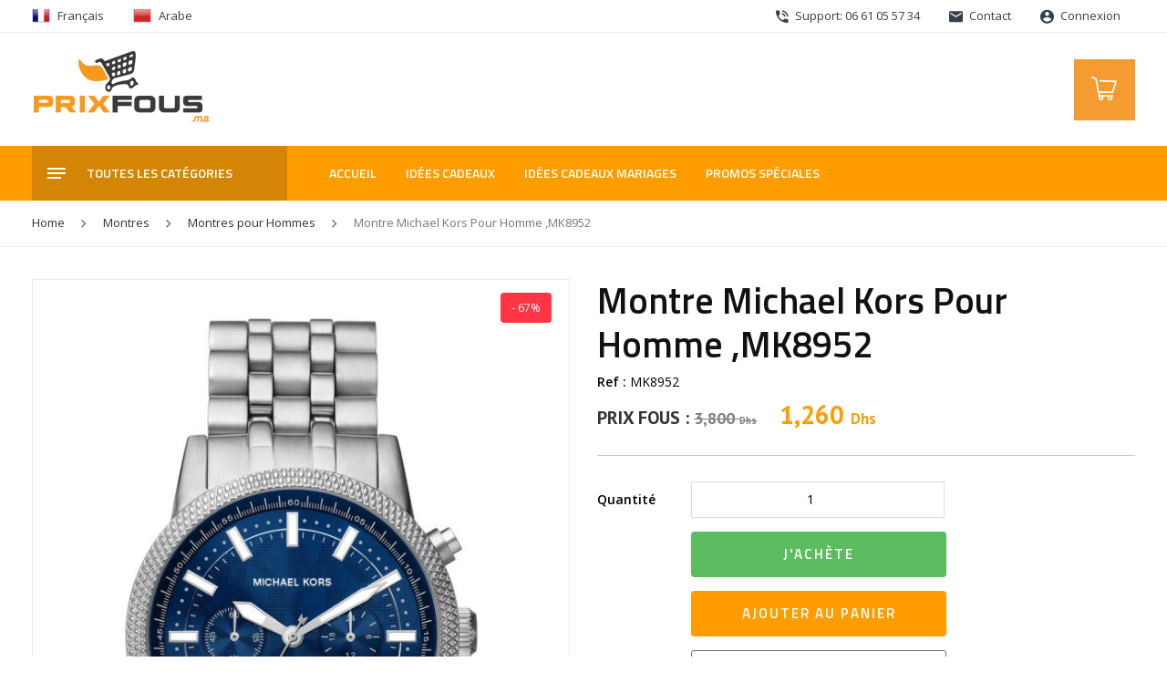

--- FILE ---
content_type: text/html; charset=UTF-8
request_url: https://www.prixfous.ma/produit/montre-michael-kors-pour-homme-mk8952/
body_size: 25687
content:
<!DOCTYPE html>
<html lang="fr-FR" class="no-js">
<head><!-- Google Tag Manager -->
<script data-rocketlazyloadscript='[data-uri]' ></script>
<!-- End Google Tag Manager -->	<meta charset="UTF-8">
	<meta name="viewport" content="width=device-width, initial-scale=1 maximum-scale=1.0, user-scalable=0">
	<link rel="profile" href="https://gmpg.org/xfn/11">
	
	
	<link rel="stylesheet" type="text/css" href="https://www.prixfous.ma/wp-content/themes/prixfous/assets/css/bootstrap.min.css">
	<link rel="stylesheet" type="text/css" href="https://www.prixfous.ma/wp-content/themes/prixfous/assets/css/vertical.min.css">
	<link rel="stylesheet" type="text/css" href="https://www.prixfous.ma/wp-content/themes/prixfous/assets/css/material-design-iconic-font.min.css">
	<link rel="stylesheet" type="text/css" href="https://www.prixfous.ma/wp-content/themes/prixfous/assets/css/owl.carousel.min.css">
	<link rel="stylesheet" type="text/css" href="https://www.prixfous.ma/wp-content/themes/prixfous/assets/css/animate.css">
	<link rel="stylesheet" type="text/css" href="https://www.prixfous.ma/wp-content/themes/prixfous/assets/css/jquery.fancybox.min.css">
	<link rel="stylesheet" href="https://cdn.jsdelivr.net/npm/@fancyapps/ui@4.0/dist/fancybox.css">
	<link rel="stylesheet" href="https://unpkg.com/swiper@8/swiper-bundle.min.css">
	<link rel="stylesheet" type="text/css" href="https://www.prixfous.ma/wp-content/themes/prixfous/assets/css/bootstrap-select.min.css">
	<link rel="stylesheet" type="text/css" href="https://www.prixfous.ma/wp-content/themes/prixfous/assets/css/theme.css">
	<link rel="stylesheet" type="text/css" href="https://www.prixfous.ma/wp-content/themes/prixfous/assets/css/app.css?v=171">
	<link rel="stylesheet" type="text/css" href="https://www.prixfous.ma/wp-content/themes/prixfous/assets/css/mobile.css?v=134">
	
	<script src="https://www.prixfous.ma/wp-content/themes/prixfous/assets/js/modernizr.custom.js"></script>

		
	
	<link rel="icon" type="image/png" href="https://www.prixfous.ma/wp-content/uploads/2017/11/fav2.png" />

	<!-- <script>
	  !function(){var analytics=window.analytics=window.analytics||[];if(!analytics.initialize)if(analytics.invoked)window.console&&console.error&&console.error("Segment snippet included twice.");else{analytics.invoked=!0;analytics.methods=["trackSubmit","trackClick","trackLink","trackForm","pageview","identify","reset","group","track","ready","alias","debug","page","once","off","on"];analytics.factory=function(t){return function(){var e=Array.prototype.slice.call(arguments);e.unshift(t);analytics.push(e);return analytics}};for(var t=0;t<analytics.methods.length;t++){var e=analytics.methods[t];analytics[e]=analytics.factory(e)}analytics.load=function(t,e){var n=document.createElement("script");n.type="text/javascript";n.async=!0;n.src=("https:"===document.location.protocol?"https://":"http://")+"cdn.segment.com/analytics.js/v1/"+t+"/analytics.min.js";var o=document.getElementsByTagName("script")[0];o.parentNode.insertBefore(n,o);analytics._loadOptions=e};analytics.SNIPPET_VERSION="4.1.0";
	  analytics.load("Vjx2Y9O3uMyTcuDfSmzBmNYfmJh9srTX");
	  analytics.page();
	  }}();
	</script> -->

	<!-- Taboola Pixel Code -->
	<script type='text/javascript'>
	  window._tfa = window._tfa || [];
	  window._tfa.push({notify: 'event', name: 'page_view', id: 1175779});
	  !function (t, f, a, x) {
	         if (!document.getElementById(x)) {
	            t.async = 1;t.src = a;t.id=x;f.parentNode.insertBefore(t, f);
	         }
	  }(document.createElement('script'),
	  document.getElementsByTagName('script')[0],
	  '//cdn.taboola.com/libtrc/unip/1175779/tfa.js',
	  'tb_tfa_script');
	</script>
	<noscript>
	  <img src='https://trc.taboola.com/1175779/log/3/unip?en=page_view'
	      width='0' height='0' style='display:none'/>
	</noscript>
	<!-- End of Taboola Pixel Code -->

	<!-- PrixFous Facebook Pixel Code -->
	<script data-rocketlazyloadscript='[data-uri]' ></script>
	<noscript>
	 <img height="1" width="1" 
	src="https://www.facebook.com/tr?id=1312154495526766&ev=PageView
	&noscript=1"/>
	 <img height="1" width="1" 
	src="https://www.facebook.com/tr?id=199010037947491&ev=PageView
	&noscript=1"/>
	<img height="1" width="1" 
	src="https://www.facebook.com/tr?id=259195841716536&ev=PageView
	&noscript=1"/>
	</noscript>
	<!-- End of PrixFous Facebook Pixel Code -->

	<!-- Global site tag (gtag.js) - Google Ads: 953576872 -->
	<script data-rocketlazyloadscript='https://www.prixfous.ma/wp-content/cache/busting/1/gtm-dcad400d3b75458acfe2063b4918fac9.js' data-no-minify="1" async ></script>
	<script data-rocketlazyloadscript='[data-uri]' ></script>

	
		
	<script>(function(html){html.className = html.className.replace(/\bno-js\b/,'js')})(document.documentElement);</script>
<meta http-equiv="x-dns-prefetch-control" content="on">
<link rel="dns-prefetch" href="//fonts.googleapis.com" />
<link rel="dns-prefetch" href="//fonts.gstatic.com" />
<link rel="dns-prefetch" href="//maxcdn.bootstrapcdn.com/" />
<link rel="dns-prefetch" href="//platform-api.sharethis.com/" />
<link rel="dns-prefetch" href="//ajax.googleapis.com/" />
<link rel="dns-prefetch" href="//apis.google.com/" />
<link rel="dns-prefetch" href="//google-analytics.com/" />
<link rel="dns-prefetch" href="//www.google-analytics.com/" />
<link rel="dns-prefetch" href="//ssl.google-analytics.com/" />
<link rel="dns-prefetch" href="//cdnjs.cloudflare.com/" />
<link rel="dns-prefetch" href="//pixel.wp.com/" />
<link rel="dns-prefetch" href="//connect.facebook.net/" />
<link rel="dns-prefetch" href="//platform.instagram.com/" />
<link rel="dns-prefetch" href="//w.sharethis.com/" />
<link rel="dns-prefetch" href="//s0.wp.com/" />
<link rel="dns-prefetch" href="//s.gravatar.com/" />
<link rel="dns-prefetch" href="//stats.wp.com/" />
<link rel="dns-prefetch" href="//netdna.bootstrapcdn.com/" />
<link rel="dns-prefetch" href="//www.googletagmanager.com/" /><meta name='robots' content='index, follow, max-image-preview:large, max-snippet:-1, max-video-preview:-1' />
	<style>img:is([sizes="auto" i], [sizes^="auto," i]) { contain-intrinsic-size: 3000px 1500px }</style>
	<link rel="alternate" hreflang="fr" href="https://www.prixfous.ma/produit/montre-michael-kors-pour-homme-mk8952/" />
<link rel="alternate" hreflang="ar" href="https://www.prixfous.ma/ar/produit/montre-michael-kors-pour-homme-mk8952/" />

<!-- Google Tag Manager for WordPress by gtm4wp.com -->
<script data-cfasync="false" data-pagespeed-no-defer>
	var gtm4wp_datalayer_name = "dataLayer";
	var dataLayer = dataLayer || [];
	const gtm4wp_use_sku_instead = false;
	const gtm4wp_id_prefix = '';
	const gtm4wp_remarketing = false;
	const gtm4wp_eec = true;
	const gtm4wp_classicec = false;
	const gtm4wp_currency = 'MAD';
	const gtm4wp_product_per_impression = 10;
	const gtm4wp_needs_shipping_address = false;
	const gtm4wp_business_vertical = 'retail';
	const gtm4wp_business_vertical_id = 'id';
</script>
<!-- End Google Tag Manager for WordPress by gtm4wp.com -->
	<!-- This site is optimized with the Yoast SEO plugin v19.13 - https://yoast.com/wordpress/plugins/seo/ -->
	<title>Montre Michael Kors Pour Homme ,MK8952 - Prix Fous</title><link rel="stylesheet" href="https://fonts.googleapis.com/css?family=Open%20Sans%3A300%2C300i%2C400%2C400i%2C600%2C600i%2C700%2C700i%2C800%2C800i%7CTitillium%20Web%3A300%2C300i%2C400%2C400i%2C600%2C600i%2C700%2C700i%2C900%7CPT%20Sans%3A400%2C400i%2C700%2C700i%7CMerriweather%3A400%2C700%2C900%2C400italic%2C700italic%2C900italic%7CMontserrat%3A400%2C700%7CInconsolata%3A400&#038;subset=latin%2Clatin-ext&#038;display=swap" />
	<meta name="description" content="montre michael kors homme maroc" />
	<link rel="canonical" href="https://www.prixfous.ma/produit/montre-michael-kors-pour-homme-mk8952/" />
	<meta property="og:locale" content="fr_FR" />
	<meta property="og:type" content="article" />
	<meta property="og:title" content="Montre Michael Kors Pour Homme ,MK8952 - Prix Fous" />
	<meta property="og:description" content="montre michael kors homme maroc" />
	<meta property="og:url" content="https://www.prixfous.ma/produit/montre-michael-kors-pour-homme-mk8952/" />
	<meta property="og:site_name" content="Prix Fous" />
	<meta property="article:publisher" content="https://www.facebook.com/PrixFous.ma/" />
	<meta property="article:modified_time" content="2024-01-26T12:44:26+00:00" />
	<meta property="og:image" content="https://www.prixfous.ma/wp-content/uploads/2024/01/zegarek-meski-michael-kors-hutton-chrono-mk8952.jpg" />
	<meta property="og:image:width" content="1287" />
	<meta property="og:image:height" content="1716" />
	<meta property="og:image:type" content="image/jpeg" />
	<meta name="twitter:card" content="summary_large_image" />
	<meta name="twitter:label1" content="Durée de lecture estimée" />
	<meta name="twitter:data1" content="1 minute" />
	<script type="application/ld+json" class="yoast-schema-graph">{"@context":"https://schema.org","@graph":[{"@type":"WebPage","@id":"https://www.prixfous.ma/produit/montre-michael-kors-pour-homme-mk8952/","url":"https://www.prixfous.ma/produit/montre-michael-kors-pour-homme-mk8952/","name":"Montre Michael Kors Pour Homme ,MK8952 - Prix Fous","isPartOf":{"@id":"https://www.prixfous.ma/#website"},"primaryImageOfPage":{"@id":"https://www.prixfous.ma/produit/montre-michael-kors-pour-homme-mk8952/#primaryimage"},"image":{"@id":"https://www.prixfous.ma/produit/montre-michael-kors-pour-homme-mk8952/#primaryimage"},"thumbnailUrl":"https://www.prixfous.ma/wp-content/uploads/2024/01/zegarek-meski-michael-kors-hutton-chrono-mk8952.jpg","datePublished":"2024-01-23T19:06:00+00:00","dateModified":"2024-01-26T12:44:26+00:00","description":"montre michael kors homme maroc","breadcrumb":{"@id":"https://www.prixfous.ma/produit/montre-michael-kors-pour-homme-mk8952/#breadcrumb"},"inLanguage":"fr-FR","potentialAction":[{"@type":"ReadAction","target":["https://www.prixfous.ma/produit/montre-michael-kors-pour-homme-mk8952/"]}]},{"@type":"ImageObject","inLanguage":"fr-FR","@id":"https://www.prixfous.ma/produit/montre-michael-kors-pour-homme-mk8952/#primaryimage","url":"https://www.prixfous.ma/wp-content/uploads/2024/01/zegarek-meski-michael-kors-hutton-chrono-mk8952.jpg","contentUrl":"https://www.prixfous.ma/wp-content/uploads/2024/01/zegarek-meski-michael-kors-hutton-chrono-mk8952.jpg","width":1287,"height":1716},{"@type":"BreadcrumbList","@id":"https://www.prixfous.ma/produit/montre-michael-kors-pour-homme-mk8952/#breadcrumb","itemListElement":[{"@type":"ListItem","position":1,"name":"Accueil","item":"https://www.prixfous.ma/"},{"@type":"ListItem","position":2,"name":"Catalogue","item":"https://www.prixfous.ma/catalogue/"},{"@type":"ListItem","position":3,"name":"Montre Michael Kors Pour Homme ,MK8952"}]},{"@type":"WebSite","@id":"https://www.prixfous.ma/#website","url":"https://www.prixfous.ma/","name":"Prix Fous","description":"Equipez-vous à Prix Fous ! Maroc","publisher":{"@id":"https://www.prixfous.ma/#organization"},"potentialAction":[{"@type":"SearchAction","target":{"@type":"EntryPoint","urlTemplate":"https://www.prixfous.ma/?s={search_term_string}"},"query-input":"required name=search_term_string"}],"inLanguage":"fr-FR"},{"@type":"Organization","@id":"https://www.prixfous.ma/#organization","name":"Prix Fous","url":"https://www.prixfous.ma/","logo":{"@type":"ImageObject","inLanguage":"fr-FR","@id":"https://www.prixfous.ma/#/schema/logo/image/","url":"https://www.prixfous.ma/wp-content/uploads/2019/05/logo.png","contentUrl":"https://www.prixfous.ma/wp-content/uploads/2019/05/logo.png","width":195,"height":90,"caption":"Prix Fous"},"image":{"@id":"https://www.prixfous.ma/#/schema/logo/image/"},"sameAs":["https://www.instagram.com/prixfous.ma/","https://www.facebook.com/PrixFous.ma/"]}]}</script>
	<!-- / Yoast SEO plugin. -->


<link rel='dns-prefetch' href='//platform-api.sharethis.com' />
<link rel='dns-prefetch' href='//www.googletagmanager.com' />
<link rel='dns-prefetch' href='//fonts.googleapis.com' />
<link href='https://fonts.gstatic.com' crossorigin rel='preconnect' />
<link rel="alternate" type="application/rss+xml" title="Prix Fous &raquo; Flux" href="https://www.prixfous.ma/feed/" />
<link rel='stylesheet' id='sb_instagram_styles-css' href='https://www.prixfous.ma/wp-content/plugins/instagram-feed/css/sbi-styles.min.css?ver=2.9' type='text/css' media='all' />
<style id='wp-emoji-styles-inline-css' type='text/css'>

	img.wp-smiley, img.emoji {
		display: inline !important;
		border: none !important;
		box-shadow: none !important;
		height: 1em !important;
		width: 1em !important;
		margin: 0 0.07em !important;
		vertical-align: -0.1em !important;
		background: none !important;
		padding: 0 !important;
	}
</style>
<link rel='stylesheet' id='contact-form-7-css' href='https://www.prixfous.ma/wp-content/plugins/contact-form-7/includes/css/styles.css?ver=5.7.2' type='text/css' media='all' />
<link rel='stylesheet' id='share-this-share-buttons-sticky-css' href='https://www.prixfous.ma/wp-content/plugins/sharethis-share-buttons/css/mu-style.css?ver=1672775482' type='text/css' media='all' />
<link rel='stylesheet' id='woocommerce-layout-css' href='https://www.prixfous.ma/wp-content/plugins/woocommerce/assets/css/woocommerce-layout.css?ver=8.3.3' type='text/css' media='all' />
<link rel='stylesheet' id='woocommerce-smallscreen-css' href='https://www.prixfous.ma/wp-content/plugins/woocommerce/assets/css/woocommerce-smallscreen.css?ver=8.3.3' type='text/css' media='only screen and (max-width: 768px)' />
<link rel='stylesheet' id='woocommerce-general-css' href='https://www.prixfous.ma/wp-content/plugins/woocommerce/assets/css/woocommerce.css?ver=8.3.3' type='text/css' media='all' />
<style id='woocommerce-inline-inline-css' type='text/css'>
.woocommerce form .form-row .required { visibility: visible; }
</style>

<link rel='stylesheet' id='twentysixteen-style-css' href='https://www.prixfous.ma/wp-content/themes/prixfous/style.css?ver=d909728d79108820df35e800f0b746f9' type='text/css' media='all' />
<!--[if lt IE 10]>
<link rel='stylesheet' id='twentysixteen-ie-css' href='https://www.prixfous.ma/wp-content/themes/prixfous/css/ie.css?ver=20160816' type='text/css' media='all' />
<![endif]-->
<!--[if lt IE 9]>
<link rel='stylesheet' id='twentysixteen-ie8-css' href='https://www.prixfous.ma/wp-content/themes/prixfous/css/ie8.css?ver=20160816' type='text/css' media='all' />
<![endif]-->
<!--[if lt IE 8]>
<link rel='stylesheet' id='twentysixteen-ie7-css' href='https://www.prixfous.ma/wp-content/themes/prixfous/css/ie7.css?ver=20160816' type='text/css' media='all' />
<![endif]-->
<link rel='stylesheet' id='wgdr-css' href='https://www.prixfous.ma/wp-content/plugins/woocommerce-google-dynamic-retargeting-tag/public/css/wgdr-frontend.css?ver=d909728d79108820df35e800f0b746f9' type='text/css' media='all' />
<link rel='stylesheet' id='jquery-lazyloadxt-spinner-css-css' href='//www.prixfous.ma/wp-content/plugins/a3-lazy-load/assets/css/jquery.lazyloadxt.spinner.css?ver=d909728d79108820df35e800f0b746f9' type='text/css' media='all' />
<link rel='stylesheet' id='a3a3_lazy_load-css' href='//www.prixfous.ma/wp-content/uploads/sass/a3_lazy_load.min.css?ver=1611910162' type='text/css' media='all' />
<style id='rocket-lazyload-inline-css' type='text/css'>
.rll-youtube-player{position:relative;padding-bottom:56.23%;height:0;overflow:hidden;max-width:100%;}.rll-youtube-player iframe{position:absolute;top:0;left:0;width:100%;height:100%;z-index:100;background:0 0}.rll-youtube-player img{bottom:0;display:block;left:0;margin:auto;max-width:100%;width:100%;position:absolute;right:0;top:0;border:none;height:auto;cursor:pointer;-webkit-transition:.4s all;-moz-transition:.4s all;transition:.4s all}.rll-youtube-player img:hover{-webkit-filter:brightness(75%)}.rll-youtube-player .play{height:72px;width:72px;left:50%;top:50%;margin-left:-36px;margin-top:-36px;position:absolute;background:url(https://www.prixfous.ma/wp-content/plugins/wp-rocket/assets/img/youtube.png) no-repeat;cursor:pointer}.wp-has-aspect-ratio .rll-youtube-player{position:absolute;padding-bottom:0;width:100%;height:100%;top:0;bottom:0;left:0;right:0}
</style>
<script type="text/javascript" src="https://www.prixfous.ma/wp-includes/js/jquery/jquery.min.js?ver=3.7.1" id="jquery-core-js"></script>
<script type="text/javascript" src="https://www.prixfous.ma/wp-includes/js/jquery/jquery-migrate.min.js?ver=3.4.1" id="jquery-migrate-js"></script>
<script type="text/javascript" src="https://www.prixfous.ma/wp-content/plugins/sitepress-multilingual-cms/res/js/jquery.cookie.js?ver=4.3.6" id="jquery.cookie-js"></script>
<script type="text/javascript" id="wpml-cookie-js-extra">
/* <![CDATA[ */
var wpml_cookies = {"wp-wpml_current_language":{"value":"fr","expires":1,"path":"\/"}};
var wpml_cookies = {"wp-wpml_current_language":{"value":"fr","expires":1,"path":"\/"}};
/* ]]> */
</script>
<script type="text/javascript" src="https://www.prixfous.ma/wp-content/plugins/sitepress-multilingual-cms/res/js/cookies/language-cookie.js?ver=4.3.6" id="wpml-cookie-js"></script>
<script data-rocketlazyloadscript='//platform-api.sharethis.com/js/sharethis.js?ver=2.1.6#property=5c5ea6a958b9770011925bed&amp;product=inline-buttons&amp;source=sharethis-share-buttons-wordpress' type="text/javascript"  id="share-this-share-buttons-mu-js"></script>
<script type="text/javascript" src="https://www.prixfous.ma/wp-content/plugins/woocommerce-image-hover-master/js/wcih.js?ver=d909728d79108820df35e800f0b746f9" id="w_c_i_h_js-js"></script>
<script type="text/javascript" src="https://www.prixfous.ma/wp-content/plugins/woocommerce/assets/js/jquery-blockui/jquery.blockUI.min.js?ver=2.7.0-wc.8.3.3" id="jquery-blockui-js" defer="defer" data-wp-strategy="defer"></script>
<script type="text/javascript" id="wc-add-to-cart-js-extra">
/* <![CDATA[ */
var wc_add_to_cart_params = {"ajax_url":"\/wp-admin\/admin-ajax.php","wc_ajax_url":"\/?wc-ajax=%%endpoint%%","i18n_view_cart":"View cart","cart_url":"https:\/\/www.prixfous.ma\/cart\/","is_cart":"","cart_redirect_after_add":"no"};
/* ]]> */
</script>
<script type="text/javascript" src="https://www.prixfous.ma/wp-content/plugins/woocommerce/assets/js/frontend/add-to-cart.min.js?ver=8.3.3" id="wc-add-to-cart-js" defer="defer" data-wp-strategy="defer"></script>
<script type="text/javascript" id="wc-single-product-js-extra">
/* <![CDATA[ */
var wc_single_product_params = {"i18n_required_rating_text":"Please select a rating","review_rating_required":"yes","flexslider":{"rtl":false,"animation":"slide","smoothHeight":true,"directionNav":false,"controlNav":"thumbnails","slideshow":false,"animationSpeed":500,"animationLoop":false,"allowOneSlide":false},"zoom_enabled":"","zoom_options":[],"photoswipe_enabled":"","photoswipe_options":{"shareEl":false,"closeOnScroll":false,"history":false,"hideAnimationDuration":0,"showAnimationDuration":0},"flexslider_enabled":""};
/* ]]> */
</script>
<script type="text/javascript" src="https://www.prixfous.ma/wp-content/plugins/woocommerce/assets/js/frontend/single-product.min.js?ver=8.3.3" id="wc-single-product-js" defer="defer" data-wp-strategy="defer"></script>
<script type="text/javascript" src="https://www.prixfous.ma/wp-content/plugins/woocommerce/assets/js/js-cookie/js.cookie.min.js?ver=2.1.4-wc.8.3.3" id="js-cookie-js" defer="defer" data-wp-strategy="defer"></script>
<script type="text/javascript" id="woocommerce-js-extra">
/* <![CDATA[ */
var woocommerce_params = {"ajax_url":"\/wp-admin\/admin-ajax.php","wc_ajax_url":"\/?wc-ajax=%%endpoint%%"};
/* ]]> */
</script>
<script type="text/javascript" src="https://www.prixfous.ma/wp-content/plugins/woocommerce/assets/js/frontend/woocommerce.min.js?ver=8.3.3" id="woocommerce-js" defer="defer" data-wp-strategy="defer"></script>
<script type="text/javascript" src="https://www.prixfous.ma/wp-content/plugins/duracelltomi-google-tag-manager/js/gtm4wp-woocommerce-enhanced.js?ver=1.16.2" id="gtm4wp-woocommerce-enhanced-js"></script>
<script data-rocketlazyloadscript='https://www.googletagmanager.com/gtag/js?id=G-XFBR84NRPY' type="text/javascript"  id="google-tag-manager-js"></script>
<script data-rocketlazyloadscript='[data-uri]' type="text/javascript" id="google-tag-manager-js-after"></script>
<!--[if lt IE 9]>
<script type="text/javascript" src="https://www.prixfous.ma/wp-content/themes/prixfous/js/html5.js?ver=3.7.3" id="twentysixteen-html5-js"></script>
<![endif]-->

<!-- Extrait Google Analytics ajouté par Site Kit -->
<script data-rocketlazyloadscript='https://www.googletagmanager.com/gtag/js?id=UA-76567721-1' type="text/javascript"  id="google_gtagjs-js" async></script>
<script data-rocketlazyloadscript='[data-uri]' type="text/javascript" id="google_gtagjs-js-after"></script>

<!-- Arrêter l&#039;extrait Google Analytics ajouté par Site Kit -->
<link rel="https://api.w.org/" href="https://www.prixfous.ma/wp-json/" /><link rel="alternate" title="JSON" type="application/json" href="https://www.prixfous.ma/wp-json/wp/v2/product/101276" /><link rel="EditURI" type="application/rsd+xml" title="RSD" href="https://www.prixfous.ma/xmlrpc.php?rsd" />

<link rel='shortlink' href='https://www.prixfous.ma/?p=101276' />
<link rel="alternate" title="oEmbed (JSON)" type="application/json+oembed" href="https://www.prixfous.ma/wp-json/oembed/1.0/embed?url=https%3A%2F%2Fwww.prixfous.ma%2Fproduit%2Fmontre-michael-kors-pour-homme-mk8952%2F" />
<link rel="alternate" title="oEmbed (XML)" type="text/xml+oembed" href="https://www.prixfous.ma/wp-json/oembed/1.0/embed?url=https%3A%2F%2Fwww.prixfous.ma%2Fproduit%2Fmontre-michael-kors-pour-homme-mk8952%2F&#038;format=xml" />
<meta name="generator" content="WPML ver:4.3.6 stt:5,4;" />
<meta name="generator" content="Site Kit by Google 1.90.1" />
<!-- Google Tag Manager for WordPress by gtm4wp.com -->
<!-- GTM Container placement set to automatic -->
<script data-cfasync="false" data-pagespeed-no-defer type="text/javascript">
	var dataLayer_content = {"pagePostType":"product","pagePostType2":"single-product","pagePostAuthor":"EZZINE_Brahim","productRatingCounts":[],"productAverageRating":0,"productReviewCount":0,"productType":"simple","productIsVariable":0,"event":"gtm4wp.changeDetailViewEEC","ecommerce":{"currencyCode":"MAD","detail":{"products":[{"id":101276,"name":"Montre Michael Kors Pour Homme ,MK8952","sku":"MK8952","category":"Montres pour Hommes","price":1260,"stocklevel":null}]}}};
	dataLayer.push( dataLayer_content );
</script>
<script data-cfasync="false">
(function(w,d,s,l,i){w[l]=w[l]||[];w[l].push({'gtm.start':
new Date().getTime(),event:'gtm.js'});var f=d.getElementsByTagName(s)[0],
j=d.createElement(s),dl=l!='dataLayer'?'&l='+l:'';j.async=true;j.src=
'//www.googletagmanager.com/gtm.'+'js?id='+i+dl;f.parentNode.insertBefore(j,f);
})(window,document,'script','dataLayer','GTM-PLWWB3V');
</script>
<!-- End Google Tag Manager -->
<!-- End Google Tag Manager for WordPress by gtm4wp.com -->        <!--noptimize-->
        <!-- Global site tag (gtag.js) - Google Ads:  -->
        <script data-rocketlazyloadscript='https://www.googletagmanager.com/gtag/js?id=AW-' async
                ></script>
        <script data-rocketlazyloadscript='[data-uri]' ></script>
        <!--/noptimize-->

        	<noscript><style>.woocommerce-product-gallery{ opacity: 1 !important; }</style></noscript>
	<link rel="icon" href="https://www.prixfous.ma/wp-content/uploads/2019/05/cropped-fav2-32x32.png" sizes="32x32" />
<link rel="icon" href="https://www.prixfous.ma/wp-content/uploads/2019/05/cropped-fav2-192x192.png" sizes="192x192" />
<link rel="apple-touch-icon" href="https://www.prixfous.ma/wp-content/uploads/2019/05/cropped-fav2-180x180.png" />
<meta name="msapplication-TileImage" content="https://www.prixfous.ma/wp-content/uploads/2019/05/cropped-fav2-270x270.png" />
<!-- WooCommerce Google Analytics Integration -->
		<script type='text/javascript'>
			var gaProperty = 'G-XFBR84NRPY';
			var disableStr = 'ga-disable-' + gaProperty;
			if ( document.cookie.indexOf( disableStr + '=true' ) > -1 ) {
				window[disableStr] = true;
			}
			function gaOptout() {
				document.cookie = disableStr + '=true; expires=Thu, 31 Dec 2099 23:59:59 UTC; path=/';
				window[disableStr] = true;
			}
		</script><script data-rocketlazyloadscript='https://www.googletagmanager.com/gtag/js?id=G-XFBR84NRPY' async ></script>
		<script data-rocketlazyloadscript='[data-uri]' ></script>
		
		<!-- /WooCommerce Google Analytics Integration --><noscript><style id="rocket-lazyload-nojs-css">.rll-youtube-player, [data-lazy-src]{display:none !important;}</style></noscript></head>

<body class="product-template-default single single-product postid-101276 wp-custom-logo wp-embed-responsive theme-prixfous woocommerce woocommerce-page woocommerce-no-js no-sidebar">
<!-- Google Tag Manager (noscript) -->
<noscript><iframe src="https://www.googletagmanager.com/ns.html?id=GTM-PLWWB3V"
height="0" width="0" style="display:none;visibility:hidden"></iframe></noscript>
<!-- End Google Tag Manager (noscript) -->
<div class="mp-pusher" id="mp-pusher">

<div class="top_bar nav_hvr d-none d-lg-block">
	<div class="container">
		<div class="row">
			<div class="col-sm-12 col-md-4">
				<div class="languages-wrapper">
					<a class="nav-link" href="#"><img width="24" height="24" src="data:image/svg+xml,%3Csvg%20xmlns='http://www.w3.org/2000/svg'%20viewBox='0%200%2024%2024'%3E%3C/svg%3E" data-lazy-src="https://www.prixfous.ma/wp-content/themes/prixfous/assets/img/fr.png"><noscript><img width="24" height="24" src="https://www.prixfous.ma/wp-content/themes/prixfous/assets/img/fr.png"></noscript>Français</a>
					<a class="nav-link" href="#" data-toggle="modal" data-target="#lngmodal"><img width="24" height="24" src="data:image/svg+xml,%3Csvg%20xmlns='http://www.w3.org/2000/svg'%20viewBox='0%200%2024%2024'%3E%3C/svg%3E" data-lazy-src="https://www.prixfous.ma/wp-content/themes/prixfous/assets/img/ma.png"><noscript><img width="24" height="24" src="https://www.prixfous.ma/wp-content/themes/prixfous/assets/img/ma.png"></noscript>Arabe</a>
				</div>

				<!-- Modal -->
				<div class="modal fade modal_soon_ar" id="lngmodal" tabindex="-1" role="dialog" aria-labelledby="lgmodaltitle" aria-hidden="true">
					<div class="modal-dialog modal-dialog-centered" role="document">
						<div class="modal-content">
							<div class="modal-header">
							<h5 class="modal-title" id="lgmodaltitle">Bientôt en ligne</h5>
								<button type="button" class="close" data-dismiss="modal" aria-label="Close">
									<span aria-hidden="true">&times;</span>
								</button>
								</div>
							<div class="modal-body text-center">
								<p>La version arabe est en cours de développement !</p>
								<p>النسخة العربية قيد التطوير</p>
							</div>
							<div class="modal-footer">
							<button type="button" class="btn btn-theme" data-dismiss="modal">Fermer</button>
							</div>
						</div>
					</div>
				</div>

			</div>
			<div class="col-sm-12 col-md-8 d-flex justify-content-end">
				<ul class="tb_list">
					<li><a class="nav-link" href=""><i class="zmdi zmdi-phone-in-talk"></i> Support: 06 61 05 57 34</a></li>
					<li><a class="nav-link" href="https://www.prixfous.ma/contactez-nous/"><i class="zmdi zmdi-email"></i> Contact</a></li>
										<li><a class="nav-link" href="https://www.prixfous.ma/mon-compte/"><i class="zmdi zmdi-account-circle"></i> Connexion</a></li>
									</ul>
			</div>
		</div>
	</div>
</div>	

<div class="mobile_header d-lg-none">
   <div class="row">
       <div class="col-3 d-flex align-items-center">
           <a href="#" id="trigger" class="menu-trigger hamburger_menu">
              <span></span>
              <span></span>
              <span></span>
           </a>
       </div>
       <div class="col-6 d-flex align-items-center">
           <a href="https://www.prixfous.ma" class="mobile_logo"><img width="195" height="90" src="data:image/svg+xml,%3Csvg%20xmlns='http://www.w3.org/2000/svg'%20viewBox='0%200%20195%2090'%3E%3C/svg%3E" data-lazy-src="https://www.prixfous.ma/wp-content/themes/prixfous/assets/img/logo.png"><noscript><img width="195" height="90" src="https://www.prixfous.ma/wp-content/themes/prixfous/assets/img/logo.png"></noscript></a>
       </div>
       <div class="col-3 d-flex align-items-center justify-content-end">
           <a href="https://www.prixfous.ma/cart" class="mobile_cart">
                <span>
                                                <i class="zmdi zmdi-plus"></i>
                                        </span>
                <svg class="checkout__icon" width="30px" height="30px" viewBox="0 0 35 35">
                <path fill="#fff" d="M33.623,8.004c-0.185-0.268-0.486-0.434-0.812-0.447L12.573,6.685c-0.581-0.025-1.066,0.423-1.091,1.001 c-0.025,0.578,0.423,1.065,1.001,1.091L31.35,9.589l-3.709,11.575H11.131L8.149,4.924c-0.065-0.355-0.31-0.652-0.646-0.785 L2.618,2.22C2.079,2.01,1.472,2.274,1.26,2.812s0.053,1.146 0.591,1.357l4.343,1.706L9.23,22.4c0.092,0.497,0.524,0.857,1.03,0.857 h0.504l-1.15,3.193c-0.096,0.268-0.057,0.565,0.108,0.798c0.163,0.232,0.429,0.37,0.713,0.37h0.807 c-0.5,0.556-0.807,1.288-0.807,2.093c0,1.732,1.409,3.141,3.14,3.141c1.732,0,3.141-1.408,3.141-3.141c0-0.805-0.307-1.537-0.807-2.093h6.847c-0.5,0.556-0.806,1.288-0.806,2.093c0,1.732,1.407,3.141,3.14,3.141 c1.731,0,3.14-1.408,3.14-3.141c0-0.805-0.307-1.537-0.806-2.093h0.98c0.482,0,0.872-0.391,0.872-0.872s-0.39-0.873-0.872-0.873 H11.675l0.942-2.617h15.786c0.455,0,0.857-0.294,0.996-0.727l4.362-13.608C33.862,8.612,33.811,8.272,33.623,8.004z M13.574,31.108c-0.769,0-1.395-0.626-1.395-1.396s0.626-1.396,1.395-1.396c0.77,0,1.396,0.626,1.396,1.396S14.344,31.108,13.574,31.108z M25.089,31.108c-0.771,0-1.396 0.626-1.396-1.396s0.626-1.396,1.396-1.396c0.77,0,1.396,0.626,1.396,1.396 S25.858,31.108,25.089,31.108z"></path>
                </svg>
           </a>
       </div>
   </div>
</div> 

<nav id="mp-menu" class="mp-menu">
    
    <div class="mp-level">

        <h2 class="icon icon-world">Menu</h2>

        <ul>

            <li class="icon icon-arrow-left">
                <a class="icon icon-display" href="#">Toutes les catégories</a>
                <div class="mp-level">
                    <h2 class="icon icon-display">Toutes les catégories</h2>
                    <a class="mp-back" href="#"><i class="zmdi zmdi-chevron-left"></i> Retour</a>
                    <ul>
                                                                                                    <li>
                                            <a href="https://www.prixfous.ma/categorie-produit/maison-cuisine">Cuisine &amp; Électroménager </a>
                                        </li>
                                                                                                                                                <li class="icon icon-arrow-left">
                                            <a class="icon icon-phone" href="#">Filtres à Eau</a>
                                            <div class="mp-level">
                                                <h2>Filtres à Eau</h2>
                                                <a class="mp-back" href="#"><i class="zmdi zmdi-chevron-left"></i> Toutes les catégories</a>
                                                <ul>
                                                                                                                                                                        <li>
                                                                <a href="https://www.prixfous.ma/categorie-produit/filtres-a-eau/douchettes">Douchettes</a>
                                                            </li>
                                                                                                                                                                                                                                <li>
                                                                <a href="https://www.prixfous.ma/categorie-produit/filtres-a-eau/purificateur">Purificateur</a>
                                                            </li>
                                                                                                                                                            </ul>
                                            </div>
                                        </li>
                                                                                                                                                <li class="icon icon-arrow-left">
                                            <a class="icon icon-phone" href="#">Jeux et Jouets</a>
                                            <div class="mp-level">
                                                <h2>Jeux et Jouets</h2>
                                                <a class="mp-back" href="#"><i class="zmdi zmdi-chevron-left"></i> Toutes les catégories</a>
                                                <ul>
                                                                                                                                                                        <li>
                                                                <a href="https://www.prixfous.ma/categorie-produit/jeux-et-jouets/voitures-radar-control">Voitures R/C</a>
                                                            </li>
                                                                                                                                                            </ul>
                                            </div>
                                        </li>
                                                                                                                                                <li class="icon icon-arrow-left">
                                            <a class="icon icon-phone" href="#">Lingerie</a>
                                            <div class="mp-level">
                                                <h2>Lingerie</h2>
                                                <a class="mp-back" href="#"><i class="zmdi zmdi-chevron-left"></i> Toutes les catégories</a>
                                                <ul>
                                                                                                                                                                        <li>
                                                                <a href="https://www.prixfous.ma/categorie-produit/lingerie/nuisettes">Nuisettes</a>
                                                            </li>
                                                                                                                                                            </ul>
                                            </div>
                                        </li>
                                                                                                                                                <li class="icon icon-arrow-left">
                                            <a class="icon icon-phone" href="#">Linges de Maison</a>
                                            <div class="mp-level">
                                                <h2>Linges de Maison</h2>
                                                <a class="mp-back" href="#"><i class="zmdi zmdi-chevron-left"></i> Toutes les catégories</a>
                                                <ul>
                                                                                                                                                                        <li>
                                                                <a href="https://www.prixfous.ma/categorie-produit/linges-de-maison/couvre-lits">Couvre Lits</a>
                                                            </li>
                                                                                                                                                                                                                                <li>
                                                                <a href="https://www.prixfous.ma/categorie-produit/linges-de-maison/housses-de-couette">Housses de couette</a>
                                                            </li>
                                                                                                                                                            </ul>
                                            </div>
                                        </li>
                                                                                                                                                <li class="icon icon-arrow-left">
                                            <a class="icon icon-phone" href="#">Maison &amp; Déco</a>
                                            <div class="mp-level">
                                                <h2>Maison &amp; Déco</h2>
                                                <a class="mp-back" href="#"><i class="zmdi zmdi-chevron-left"></i> Toutes les catégories</a>
                                                <ul>
                                                                                                                                                                        <li class="icon icon-arrow-left">
                                                                <a class="icon icon-phone" href="#">Maison</a>
                                                                <div class="mp-level">
                                                                    <h2>Maison</h2>
                                                                    <a class="mp-back" href="#"><i class="zmdi zmdi-chevron-left"></i> Toutes les catégories</a>
                                                                    <ul>
                                                                                                                                                    <li>
                                                                                <a href="https://www.prixfous.ma/categorie-produit/articles-maison-maroc/chauffages-au-maroc">Chauffages</a>
                                                                            </li>
                                                                                                                                            </ul>
                                                                </div>
                                                            </li>
                                                                                                                                                            </ul>
                                            </div>
                                        </li>
                                                                                                                                                <li>
                                            <a href="https://www.prixfous.ma/categorie-produit/montres-pour-enfants">Montres pour Enfants </a>
                                        </li>
                                                                                                                                                <li class="icon icon-arrow-left">
                                            <a class="icon icon-phone" href="#">Vêtements</a>
                                            <div class="mp-level">
                                                <h2>Vêtements</h2>
                                                <a class="mp-back" href="#"><i class="zmdi zmdi-chevron-left"></i> Toutes les catégories</a>
                                                <ul>
                                                                                                                                                                        <li class="icon icon-arrow-left">
                                                                <a class="icon icon-phone" href="#">Vêtements pour Enfants</a>
                                                                <div class="mp-level">
                                                                    <h2>Vêtements pour Enfants</h2>
                                                                    <a class="mp-back" href="#"><i class="zmdi zmdi-chevron-left"></i> Toutes les catégories</a>
                                                                    <ul>
                                                                                                                                                    <li>
                                                                                <a href="https://www.prixfous.ma/categorie-produit/vetements-pour-enfants/pyjamas-enfants">Pyjamas</a>
                                                                            </li>
                                                                                                                                            </ul>
                                                                </div>
                                                            </li>
                                                                                                                                                                                                                                <li class="icon icon-arrow-left">
                                                                <a class="icon icon-phone" href="#">Vêtements pour Femmes</a>
                                                                <div class="mp-level">
                                                                    <h2>Vêtements pour Femmes</h2>
                                                                    <a class="mp-back" href="#"><i class="zmdi zmdi-chevron-left"></i> Toutes les catégories</a>
                                                                    <ul>
                                                                                                                                                    <li>
                                                                                <a href="https://www.prixfous.ma/categorie-produit/vetements-pour-femmes/maillot-de-bain">Maillot de bain</a>
                                                                            </li>
                                                                                                                                                    <li>
                                                                                <a href="https://www.prixfous.ma/categorie-produit/vetements-pour-femmes/peignoirs">Peignoirs</a>
                                                                            </li>
                                                                                                                                                    <li>
                                                                                <a href="https://www.prixfous.ma/categorie-produit/vetements-pour-femmes/pyjamas-vetements-pour-femmes">Pyjamas</a>
                                                                            </li>
                                                                                                                                            </ul>
                                                                </div>
                                                            </li>
                                                                                                                                                                                                                                <li class="icon icon-arrow-left">
                                                                <a class="icon icon-phone" href="#">Vêtements pour Hommes</a>
                                                                <div class="mp-level">
                                                                    <h2>Vêtements pour Hommes</h2>
                                                                    <a class="mp-back" href="#"><i class="zmdi zmdi-chevron-left"></i> Toutes les catégories</a>
                                                                    <ul>
                                                                                                                                                    <li>
                                                                                <a href="https://www.prixfous.ma/categorie-produit/vetements-pour-hommes/peignoirs-vetements-pour-hommes">Peignoirs</a>
                                                                            </li>
                                                                                                                                                    <li>
                                                                                <a href="https://www.prixfous.ma/categorie-produit/vetements-pour-hommes/pyjamas">Pyjamas</a>
                                                                            </li>
                                                                                                                                                    <li>
                                                                                <a href="https://www.prixfous.ma/categorie-produit/vetements-pour-hommes/robes-de-chambre">Robes de chambre</a>
                                                                            </li>
                                                                                                                                                    <li>
                                                                                <a href="https://www.prixfous.ma/categorie-produit/vetements-pour-hommes/survettes">Survettes</a>
                                                                            </li>
                                                                                                                                            </ul>
                                                                </div>
                                                            </li>
                                                                                                                                                            </ul>
                                            </div>
                                        </li>
                                                                                                                                                <li class="icon icon-arrow-left">
                                            <a class="icon icon-phone" href="#">Lunettes de soleil</a>
                                            <div class="mp-level">
                                                <h2>Lunettes de soleil</h2>
                                                <a class="mp-back" href="#"><i class="zmdi zmdi-chevron-left"></i> Toutes les catégories</a>
                                                <ul>
                                                                                                                                                                        <li>
                                                                <a href="https://www.prixfous.ma/categorie-produit/lunettes-de-soleil/lunettes-de-soleil-femmes">Lunettes de soleil femmes</a>
                                                            </li>
                                                                                                                                                                                                                                <li>
                                                                <a href="https://www.prixfous.ma/categorie-produit/lunettes-de-soleil/lunettes-de-soleil-hommes">Lunettes de soleil hommes</a>
                                                            </li>
                                                                                                                                                            </ul>
                                            </div>
                                        </li>
                                                                                                                                                <li class="icon icon-arrow-left">
                                            <a class="icon icon-phone" href="#">Lunettes de vue</a>
                                            <div class="mp-level">
                                                <h2>Lunettes de vue</h2>
                                                <a class="mp-back" href="#"><i class="zmdi zmdi-chevron-left"></i> Toutes les catégories</a>
                                                <ul>
                                                                                                                                                                        <li>
                                                                <a href="https://www.prixfous.ma/categorie-produit/lunettes-de-vue/lunettes-de-vue-femmes">Lunettes de vue Femmes</a>
                                                            </li>
                                                                                                                                                                                                                                <li>
                                                                <a href="https://www.prixfous.ma/categorie-produit/lunettes-de-vue/lunettes-de-vue-hommes">Lunettes de vue Hommes</a>
                                                            </li>
                                                                                                                                                            </ul>
                                            </div>
                                        </li>
                                                                                                                                                <li class="icon icon-arrow-left">
                                            <a class="icon icon-phone" href="#">Montres</a>
                                            <div class="mp-level">
                                                <h2>Montres</h2>
                                                <a class="mp-back" href="#"><i class="zmdi zmdi-chevron-left"></i> Toutes les catégories</a>
                                                <ul>
                                                                                                                                                                        <li>
                                                                <a href="https://www.prixfous.ma/categorie-produit/montres/femmes">Montres pour Femmes</a>
                                                            </li>
                                                                                                                                                                                                                                <li>
                                                                <a href="https://www.prixfous.ma/categorie-produit/montres/hommes">Montres pour Hommes</a>
                                                            </li>
                                                                                                                                                            </ul>
                                            </div>
                                        </li>
                                                                                                                                                <li>
                                            <a href="https://www.prixfous.ma/categorie-produit/packs-st-valentin">Packs St Valentin </a>
                                        </li>
                                                                                                                                                <li class="icon icon-arrow-left">
                                            <a class="icon icon-phone" href="#">Sacs</a>
                                            <div class="mp-level">
                                                <h2>Sacs</h2>
                                                <a class="mp-back" href="#"><i class="zmdi zmdi-chevron-left"></i> Toutes les catégories</a>
                                                <ul>
                                                                                                                                                                        <li>
                                                                <a href="https://www.prixfous.ma/categorie-produit/sacs/sacs-a-main">Sacs à main</a>
                                                            </li>
                                                                                                                                                            </ul>
                                            </div>
                                        </li>
                                                                                        </ul>
                </div>
            </li>

            <li id="menu-item-21185" class="menu-item menu-item-type-custom menu-item-object-custom menu-item-home menu-item-21185"><a href="https://www.prixfous.ma/">Accueil</a></li>
<li id="menu-item-20082" class="menu-item menu-item-type-post_type menu-item-object-page menu-item-20082"><a href="https://www.prixfous.ma/idees-cadeaux/">Idées cadeaux</a></li>
<li id="menu-item-20083" class="menu-item menu-item-type-post_type menu-item-object-page menu-item-20083"><a href="https://www.prixfous.ma/idees-cadeaux-mariages/">Idées cadeaux mariages</a></li>
<li id="menu-item-91806" class="menu-item menu-item-type-post_type menu-item-object-page menu-item-91806"><a href="https://www.prixfous.ma/promos-speciales/">Promos spéciales</a></li>

        </ul>

        <div class="mp-level-action">
                        <a href="https://www.prixfous.ma/mon-compte" class="btn btn-theme-2">Connexion</a>
                        
            <a href="https://www.prixfous.ma/cart" class="btn btn-theme">
            Panier            <span> 
                ( <span class="chd_spn_count">0 Produits</span>
                <span class="chd_spn_amount"><span class="woocommerce-Price-amount amount"><bdi>0&nbsp;<span class="woocommerce-Price-currencySymbol">Dhs</span></bdi></span></span> )
            </span> 
            </a>
                            <a class="btn btn-white" data-toggle="collapse" data-target="#lngcollapse" aria-expanded="false" aria-controls="lngcollapse">Version arabe</a>
                <div class="collapse text-center m-t-10 text-white" id="lngcollapse">
                    <p>La version arabe est en cours de développement !</p><br />
                    <p>النسخة العربية قيد التطوير</p>
                </div>
            
        </div>

        <div class="mp-level-social">
            <a href="https://www.facebook.com/PrixFous.ma/"><i class="zmdi zmdi-facebook"></i></a>
            <a href="https://www.instagram.com/prixfous.ma/"><i class="zmdi zmdi-instagram"></i></a>
            <!-- <a href=""><i class="zmdi zmdi-youtube-play"></i></a> -->
        </div>

    </div>

</nav>



<header class="header d-none d-lg-block">
	<div class="container">
		<div class="row d-flex align-items-center">

			<div class="col-sm-12 col-md-3 logo_lg">
				<a href="https://www.prixfous.ma"><img width="195" height="90" src="data:image/svg+xml,%3Csvg%20xmlns='http://www.w3.org/2000/svg'%20viewBox='0%200%20195%2090'%3E%3C/svg%3E" data-lazy-src="https://www.prixfous.ma/wp-content/themes/prixfous/assets/img/logo.png"><noscript><img width="195" height="90" src="https://www.prixfous.ma/wp-content/themes/prixfous/assets/img/logo.png"></noscript></a>
			</div>
			<div class="col-sm-12 col-md-7">
				<div class="search_hdr">
					
				</div>
			</div>

			<div class="col-sm-12 col-md-2 d-flex justify-content-end">

				<div class="checkout_action_wrapper">
					<a class="checkout__button" href="#">
						<span class="checkout__text">
							<svg class="checkout__icon" width="30px" height="30px" viewBox="0 0 35 35">
								<path fill="#fff" d="M33.623,8.004c-0.185-0.268-0.486-0.434-0.812-0.447L12.573,6.685c-0.581-0.025-1.066,0.423-1.091,1.001 c-0.025,0.578,0.423,1.065,1.001,1.091L31.35,9.589l-3.709,11.575H11.131L8.149,4.924c-0.065-0.355-0.31-0.652-0.646-0.785 L2.618,2.22C2.079,2.01,1.472,2.274,1.26,2.812s0.053,1.146 0.591,1.357l4.343,1.706L9.23,22.4c0.092,0.497,0.524,0.857,1.03,0.857 h0.504l-1.15,3.193c-0.096,0.268-0.057,0.565,0.108,0.798c0.163,0.232,0.429,0.37,0.713,0.37h0.807 c-0.5,0.556-0.807,1.288-0.807,2.093c0,1.732,1.409,3.141,3.14,3.141c1.732,0,3.141-1.408,3.141-3.141c0-0.805-0.307-1.537-0.807-2.093h6.847c-0.5,0.556-0.806,1.288-0.806,2.093c0,1.732,1.407,3.141,3.14,3.141 c1.731,0,3.14-1.408,3.14-3.141c0-0.805-0.307-1.537-0.806-2.093h0.98c0.482,0,0.872-0.391,0.872-0.872s-0.39-0.873-0.872-0.873 H11.675l0.942-2.617h15.786c0.455,0,0.857-0.294,0.996-0.727l4.362-13.608C33.862,8.612,33.811,8.272,33.623,8.004z M13.574,31.108c-0.769,0-1.395-0.626-1.395-1.396s0.626-1.396,1.395-1.396c0.77,0,1.396,0.626,1.396,1.396S14.344,31.108,13.574,31.108z M25.089,31.108c-0.771,0-1.396 0.626-1.396-1.396s0.626-1.396,1.396-1.396c0.77,0,1.396,0.626,1.396,1.396 S25.858,31.108,25.089,31.108z"/>
							</svg>
						</span>
					</a>
					<div class="checkout__order">
						<div class="checkout__order-inner">
							<table class="checkout__summary">
								<thead>
							        <tr>
							        	<th width="50">Qté</th>
							        	<th>Vos commandes</th>
							        	<th>Prix</th>
							        </tr>
							    </thead>
							    <tfoot>
							        <tr><th colspan="3">Total à payer : <span class="checkout__total"><span class="woocommerce-Price-amount amount"><bdi>0&nbsp;<span class="woocommerce-Price-currencySymbol">Dhs</span></bdi></span></span></th></tr>
							    </tfoot>
							    <tbody>
							    									</tbody>
							</table>
							<button class="checkout__option checkout__option--silent checkout__cancel"><i class="fa fa-angle-left"></i> Commencez vos achats</button>
							<a href="https://www.prixfous.ma/cart/" class="checkout__option">Mon panier</a>
							<button class="checkout__close checkout__cancel"><i class="icon zmdi zmdi-close"></i>Fermer</button>
						</div>
					</div>
				</div>

			</div>

		</div>
	</div>
</header>

<section class="navigation_hdr d-none d-lg-block">
	<div class="container">
		<div class="row">
			
			<div class="col-sm-12 col-md-3">
				<div class="dropdown cat_nav_dropdown">
					<a class="dropdown-toggle" href="#" role="button" id="nav_action" id="dropdownMenu1" data-toggle="dropdown" aria-haspopup="true" aria-expanded="false">
					<div class="hamburger">
						<div class="icon">
							<div class="bar"></div>
							<div class="bar"></div>
							<div class="bar"></div>
						</div>
					</div>
					Toutes les catégories					</a>

					<ul role="menu" aria-labelledby="dropdownMenu" class="dropdown-menu multi-level cat-shop-nav">
		    						                    				                    		
			                    				                    				                            <li>
			                            	<img src="">
			                            	<a href="https://www.prixfous.ma/categorie-produit/maison-cuisine">Cuisine &amp; Électroménager </a>
			                            </li>
			                        			                    			                    				                    		
			                    				                    				                            <li class="dropdown-submenu">
			                            	<img width="64" height="64" src="data:image/svg+xml,%3Csvg%20xmlns='http://www.w3.org/2000/svg'%20viewBox='0%200%2064%2064'%3E%3C/svg%3E" data-lazy-src="https://www.prixfous.ma/wp-content/uploads/2019/11/tap-1.png.webp"><noscript><img width="64" height="64" src="https://www.prixfous.ma/wp-content/uploads/2019/11/tap-1.png.webp"></noscript>
			                            	<a tabindex="-1" class="dropdown-item" href="https://www.prixfous.ma/categorie-produit/filtres-a-eau">Filtres à Eau 
			                            	</a>
				                            <ul class="dropdown-menu">
				                                				                                					                                	    <li>
				                                	    	<a href="https://www.prixfous.ma/categorie-produit/filtres-a-eau/douchettes">Douchettes</a>
				                                	    </li>
				                                					                                    
				                                				                                					                                	    <li>
				                                	    	<a href="https://www.prixfous.ma/categorie-produit/filtres-a-eau/purificateur">Purificateur</a>
				                                	    </li>
				                                					                                    
				                                				                            </ul>
			                            </li>
			                        			                    			                    				                    		
			                    				                    				                            <li class="dropdown-submenu">
			                            	<img width="64" height="64" src="data:image/svg+xml,%3Csvg%20xmlns='http://www.w3.org/2000/svg'%20viewBox='0%200%2064%2064'%3E%3C/svg%3E" data-lazy-src="https://www.prixfous.ma/wp-content/uploads/2019/11/gamepad-controller.png.webp"><noscript><img width="64" height="64" src="https://www.prixfous.ma/wp-content/uploads/2019/11/gamepad-controller.png.webp"></noscript>
			                            	<a tabindex="-1" class="dropdown-item" href="https://www.prixfous.ma/categorie-produit/jeux-et-jouets">Jeux et Jouets 
			                            	</a>
				                            <ul class="dropdown-menu">
				                                				                                					                                	    <li>
				                                	    	<a href="https://www.prixfous.ma/categorie-produit/jeux-et-jouets/voitures-radar-control">Voitures R/C</a>
				                                	    </li>
				                                					                                    
				                                				                            </ul>
			                            </li>
			                        			                    			                    				                    		
			                    				                    				                            <li class="dropdown-submenu">
			                            	<img width="64" height="64" src="data:image/svg+xml,%3Csvg%20xmlns='http://www.w3.org/2000/svg'%20viewBox='0%200%2064%2064'%3E%3C/svg%3E" data-lazy-src="https://www.prixfous.ma/wp-content/uploads/2019/11/babydoll.png.webp"><noscript><img width="64" height="64" src="https://www.prixfous.ma/wp-content/uploads/2019/11/babydoll.png.webp"></noscript>
			                            	<a tabindex="-1" class="dropdown-item" href="https://www.prixfous.ma/categorie-produit/lingerie">Lingerie 
			                            	</a>
				                            <ul class="dropdown-menu">
				                                				                                					                                	    <li>
				                                	    	<a href="https://www.prixfous.ma/categorie-produit/lingerie/nuisettes">Nuisettes</a>
				                                	    </li>
				                                					                                    
				                                				                            </ul>
			                            </li>
			                        			                    			                    				                    		
			                    				                    				                            <li class="dropdown-submenu">
			                            	<img width="64" height="64" src="data:image/svg+xml,%3Csvg%20xmlns='http://www.w3.org/2000/svg'%20viewBox='0%200%2064%2064'%3E%3C/svg%3E" data-lazy-src="https://www.prixfous.ma/wp-content/uploads/2019/11/pillow.png.webp"><noscript><img width="64" height="64" src="https://www.prixfous.ma/wp-content/uploads/2019/11/pillow.png.webp"></noscript>
			                            	<a tabindex="-1" class="dropdown-item" href="https://www.prixfous.ma/categorie-produit/linges-de-maison">Linges de Maison 
			                            	</a>
				                            <ul class="dropdown-menu">
				                                				                                					                                	    <li>
				                                	    	<a href="https://www.prixfous.ma/categorie-produit/linges-de-maison/couvre-lits">Couvre Lits</a>
				                                	    </li>
				                                					                                    
				                                				                                					                                	    <li>
				                                	    	<a href="https://www.prixfous.ma/categorie-produit/linges-de-maison/housses-de-couette">Housses de couette</a>
				                                	    </li>
				                                					                                    
				                                				                            </ul>
			                            </li>
			                        			                    			                    				                    		
			                    				                    				                            <li class="dropdown-submenu">
			                            	<img src="">
			                            	<a tabindex="-1" class="dropdown-item" href="https://www.prixfous.ma/categorie-produit/maison-decoration-maroc">Maison &amp; Déco 
			                            	</a>
				                            <ul class="dropdown-menu">
				                                				                                					                                	    <li class="dropdown-submenu">
				                                	    	<img src="">
				                                	    	<a tabindex="-1" class="dropdown-item" href="https://www.prixfous.ma/categorie-produit/maison-decoration-maroc/articles-maison-maroc">Maison 
				                                	    	</a>
			                                	            <ul class="dropdown-menu">
			                                	                			                                	                    <li>
			                                	                        <a class="dropdown-item" href="https://www.prixfous.ma/categorie-produit/articles-maison-maroc/chauffages-au-maroc">Chauffages</a>
			                                	                    </li>
			                                	                			                                	            </ul>
				                                	    </li>
				                                					                                    
				                                				                            </ul>
			                            </li>
			                        			                    			                    				                    		
			                    				                    				                            <li>
			                            	<img src="">
			                            	<a href="https://www.prixfous.ma/categorie-produit/montres-pour-enfants">Montres pour Enfants </a>
			                            </li>
			                        			                    			                    				                    		
			                    				                    				                            <li class="dropdown-submenu">
			                            	<img width="64" height="64" src="data:image/svg+xml,%3Csvg%20xmlns='http://www.w3.org/2000/svg'%20viewBox='0%200%2064%2064'%3E%3C/svg%3E" data-lazy-src="https://www.prixfous.ma/wp-content/uploads/2019/11/casual-t-shirt-.png.webp"><noscript><img width="64" height="64" src="https://www.prixfous.ma/wp-content/uploads/2019/11/casual-t-shirt-.png.webp"></noscript>
			                            	<a tabindex="-1" class="dropdown-item" href="https://www.prixfous.ma/categorie-produit/vetements">Vêtements 
			                            	</a>
				                            <ul class="dropdown-menu">
				                                				                                					                                	    <li class="dropdown-submenu">
				                                	    	<img src="">
				                                	    	<a tabindex="-1" class="dropdown-item" href="https://www.prixfous.ma/categorie-produit/vetements/vetements-pour-enfants">Vêtements pour Enfants 
				                                	    	</a>
			                                	            <ul class="dropdown-menu">
			                                	                			                                	                    <li>
			                                	                        <a class="dropdown-item" href="https://www.prixfous.ma/categorie-produit/vetements-pour-enfants/pyjamas-enfants">Pyjamas</a>
			                                	                    </li>
			                                	                			                                	            </ul>
				                                	    </li>
				                                					                                    
				                                				                                					                                	    <li class="dropdown-submenu">
				                                	    	<img src="">
				                                	    	<a tabindex="-1" class="dropdown-item" href="https://www.prixfous.ma/categorie-produit/vetements/vetements-pour-femmes">Vêtements pour Femmes 
				                                	    	</a>
			                                	            <ul class="dropdown-menu">
			                                	                			                                	                    <li>
			                                	                        <a class="dropdown-item" href="https://www.prixfous.ma/categorie-produit/vetements-pour-femmes/maillot-de-bain">Maillot de bain</a>
			                                	                    </li>
			                                	                			                                	                    <li>
			                                	                        <a class="dropdown-item" href="https://www.prixfous.ma/categorie-produit/vetements-pour-femmes/peignoirs">Peignoirs</a>
			                                	                    </li>
			                                	                			                                	                    <li>
			                                	                        <a class="dropdown-item" href="https://www.prixfous.ma/categorie-produit/vetements-pour-femmes/pyjamas-vetements-pour-femmes">Pyjamas</a>
			                                	                    </li>
			                                	                			                                	            </ul>
				                                	    </li>
				                                					                                    
				                                				                                					                                	    <li class="dropdown-submenu">
				                                	    	<img src="">
				                                	    	<a tabindex="-1" class="dropdown-item" href="https://www.prixfous.ma/categorie-produit/vetements/vetements-pour-hommes">Vêtements pour Hommes 
				                                	    	</a>
			                                	            <ul class="dropdown-menu">
			                                	                			                                	                    <li>
			                                	                        <a class="dropdown-item" href="https://www.prixfous.ma/categorie-produit/vetements-pour-hommes/peignoirs-vetements-pour-hommes">Peignoirs</a>
			                                	                    </li>
			                                	                			                                	                    <li>
			                                	                        <a class="dropdown-item" href="https://www.prixfous.ma/categorie-produit/vetements-pour-hommes/pyjamas">Pyjamas</a>
			                                	                    </li>
			                                	                			                                	                    <li>
			                                	                        <a class="dropdown-item" href="https://www.prixfous.ma/categorie-produit/vetements-pour-hommes/robes-de-chambre">Robes de chambre</a>
			                                	                    </li>
			                                	                			                                	                    <li>
			                                	                        <a class="dropdown-item" href="https://www.prixfous.ma/categorie-produit/vetements-pour-hommes/survettes">Survettes</a>
			                                	                    </li>
			                                	                			                                	            </ul>
				                                	    </li>
				                                					                                    
				                                				                            </ul>
			                            </li>
			                        			                    			                    				                    		
			                    				                    				                            <li class="dropdown-submenu">
			                            	<img width="64" height="64" src="data:image/svg+xml,%3Csvg%20xmlns='http://www.w3.org/2000/svg'%20viewBox='0%200%2064%2064'%3E%3C/svg%3E" data-lazy-src="https://www.prixfous.ma/wp-content/uploads/2019/04/sunglasses-black-tool.png.webp"><noscript><img width="64" height="64" src="https://www.prixfous.ma/wp-content/uploads/2019/04/sunglasses-black-tool.png.webp"></noscript>
			                            	<a tabindex="-1" class="dropdown-item" href="https://www.prixfous.ma/categorie-produit/lunettes-de-soleil">Lunettes de soleil 
			                            	</a>
				                            <ul class="dropdown-menu">
				                                				                                					                                	    <li>
				                                	    	<a href="https://www.prixfous.ma/categorie-produit/lunettes-de-soleil/lunettes-de-soleil-femmes">Lunettes de soleil femmes</a>
				                                	    </li>
				                                					                                    
				                                				                                					                                	    <li>
				                                	    	<a href="https://www.prixfous.ma/categorie-produit/lunettes-de-soleil/lunettes-de-soleil-hommes">Lunettes de soleil hommes</a>
				                                	    </li>
				                                					                                    
				                                				                            </ul>
			                            </li>
			                        			                    			                    				                    		
			                    				                    				                            <li class="dropdown-submenu">
			                            	<img width="64" height="64" src="data:image/svg+xml,%3Csvg%20xmlns='http://www.w3.org/2000/svg'%20viewBox='0%200%2064%2064'%3E%3C/svg%3E" data-lazy-src="https://www.prixfous.ma/wp-content/uploads/2019/04/reading-glasses.png.webp"><noscript><img width="64" height="64" src="https://www.prixfous.ma/wp-content/uploads/2019/04/reading-glasses.png.webp"></noscript>
			                            	<a tabindex="-1" class="dropdown-item" href="https://www.prixfous.ma/categorie-produit/lunettes-de-vue">Lunettes de vue 
			                            	</a>
				                            <ul class="dropdown-menu">
				                                				                                					                                	    <li>
				                                	    	<a href="https://www.prixfous.ma/categorie-produit/lunettes-de-vue/lunettes-de-vue-femmes">Lunettes de vue Femmes</a>
				                                	    </li>
				                                					                                    
				                                				                                					                                	    <li>
				                                	    	<a href="https://www.prixfous.ma/categorie-produit/lunettes-de-vue/lunettes-de-vue-hommes">Lunettes de vue Hommes</a>
				                                	    </li>
				                                					                                    
				                                				                            </ul>
			                            </li>
			                        			                    			                    				                    		
			                    				                    				                            <li class="dropdown-submenu">
			                            	<img width="64" height="64" src="data:image/svg+xml,%3Csvg%20xmlns='http://www.w3.org/2000/svg'%20viewBox='0%200%2064%2064'%3E%3C/svg%3E" data-lazy-src="https://www.prixfous.ma/wp-content/uploads/2019/04/wristwatch-tool-of-circular-shape.png.webp"><noscript><img width="64" height="64" src="https://www.prixfous.ma/wp-content/uploads/2019/04/wristwatch-tool-of-circular-shape.png.webp"></noscript>
			                            	<a tabindex="-1" class="dropdown-item" href="https://www.prixfous.ma/categorie-produit/montres">Montres 
			                            	</a>
				                            <ul class="dropdown-menu">
				                                				                                					                                	    <li>
				                                	    	<a href="https://www.prixfous.ma/categorie-produit/montres/femmes">Montres pour Femmes</a>
				                                	    </li>
				                                					                                    
				                                				                                					                                	    <li>
				                                	    	<a href="https://www.prixfous.ma/categorie-produit/montres/hommes">Montres pour Hommes</a>
				                                	    </li>
				                                					                                    
				                                				                            </ul>
			                            </li>
			                        			                    			                    				                    		
			                    				                    				                            <li>
			                            	<img width="64" height="64" src="data:image/svg+xml,%3Csvg%20xmlns='http://www.w3.org/2000/svg'%20viewBox='0%200%2064%2064'%3E%3C/svg%3E" data-lazy-src="https://www.prixfous.ma/wp-content/uploads/2019/04/couple.png.webp"><noscript><img width="64" height="64" src="https://www.prixfous.ma/wp-content/uploads/2019/04/couple.png.webp"></noscript>
			                            	<a href="https://www.prixfous.ma/categorie-produit/packs-st-valentin">Packs St Valentin </a>
			                            </li>
			                        			                    			                    				                    		
			                    				                    				                            <li class="dropdown-submenu">
			                            	<img width="64" height="64" src="data:image/svg+xml,%3Csvg%20xmlns='http://www.w3.org/2000/svg'%20viewBox='0%200%2064%2064'%3E%3C/svg%3E" data-lazy-src="https://www.prixfous.ma/wp-content/uploads/2019/04/handbag.png.webp"><noscript><img width="64" height="64" src="https://www.prixfous.ma/wp-content/uploads/2019/04/handbag.png.webp"></noscript>
			                            	<a tabindex="-1" class="dropdown-item" href="https://www.prixfous.ma/categorie-produit/sacs">Sacs 
			                            	</a>
				                            <ul class="dropdown-menu">
				                                				                                					                                	    <li>
				                                	    	<a href="https://www.prixfous.ma/categorie-produit/sacs/sacs-a-main">Sacs à main</a>
				                                	    </li>
				                                					                                    
				                                				                            </ul>
			                            </li>
			                        			                    					</ul> 
				</div>
			</div> 

			<div class="col-sm-12 col-md-7 nav_hvr">
				<ul id="menu-main-menu-fr-1" class="nav"><li itemscope="itemscope" itemtype="https://www.schema.org/SiteNavigationElement" class="menu-item menu-item-type-custom menu-item-object-custom menu-item-home menu-item-21185 nav-item"><a title="Accueil" href="https://www.prixfous.ma/" class="nav-link">Accueil</a></li>
<li itemscope="itemscope" itemtype="https://www.schema.org/SiteNavigationElement" class="menu-item menu-item-type-post_type menu-item-object-page menu-item-20082 nav-item"><a title="Idées cadeaux" href="https://www.prixfous.ma/idees-cadeaux/" class="nav-link">Idées cadeaux</a></li>
<li itemscope="itemscope" itemtype="https://www.schema.org/SiteNavigationElement" class="menu-item menu-item-type-post_type menu-item-object-page menu-item-20083 nav-item"><a title="Idées cadeaux mariages" href="https://www.prixfous.ma/idees-cadeaux-mariages/" class="nav-link">Idées cadeaux mariages</a></li>
<li itemscope="itemscope" itemtype="https://www.schema.org/SiteNavigationElement" class="menu-item menu-item-type-post_type menu-item-object-page menu-item-91806 nav-item"><a title="Promos spéciales" href="https://www.prixfous.ma/promos-speciales/" class="nav-link">Promos spéciales</a></li>
</ul>			</div>

			<div class="col-sm-12 col-md-2 d-flex justify-content-end align-items-center overflow">

				<div class="cart_nav">
					<a href="https://www.prixfous.ma/cart" class="block">
						<div class="chd_icon">
							<svg class="checkout__icon" width="30px" height="30px" viewBox="0 0 35 35">
								<path fill="#fff" d="M33.623,8.004c-0.185-0.268-0.486-0.434-0.812-0.447L12.573,6.685c-0.581-0.025-1.066,0.423-1.091,1.001 c-0.025,0.578,0.423,1.065,1.001,1.091L31.35,9.589l-3.709,11.575H11.131L8.149,4.924c-0.065-0.355-0.31-0.652-0.646-0.785 L2.618,2.22C2.079,2.01,1.472,2.274,1.26,2.812s0.053,1.146 0.591,1.357l4.343,1.706L9.23,22.4c0.092,0.497,0.524,0.857,1.03,0.857 h0.504l-1.15,3.193c-0.096,0.268-0.057,0.565,0.108,0.798c0.163,0.232,0.429,0.37,0.713,0.37h0.807 c-0.5,0.556-0.807,1.288-0.807,2.093c0,1.732,1.409,3.141,3.14,3.141c1.732,0,3.141-1.408,3.141-3.141c0-0.805-0.307-1.537-0.807-2.093h6.847c-0.5,0.556-0.806,1.288-0.806,2.093c0,1.732,1.407,3.141,3.14,3.141 c1.731,0,3.14-1.408,3.14-3.141c0-0.805-0.307-1.537-0.806-2.093h0.98c0.482,0,0.872-0.391,0.872-0.872s-0.39-0.873-0.872-0.873 H11.675l0.942-2.617h15.786c0.455,0,0.857-0.294,0.996-0.727l4.362-13.608C33.862,8.612,33.811,8.272,33.623,8.004z M13.574,31.108c-0.769,0-1.395-0.626-1.395-1.396s0.626-1.396,1.395-1.396c0.77,0,1.396,0.626,1.396,1.396S14.344,31.108,13.574,31.108z M25.089,31.108c-0.771,0-1.396 0.626-1.396-1.396s0.626-1.396,1.396-1.396c0.77,0,1.396,0.626,1.396,1.396 S25.858,31.108,25.089,31.108z"></path>
							</svg>
						</div>
						<div class="chd_spn">
							<span class="chd_spn_count">0 Produits</span>
							<span class="chd_spn_amount"><span class="woocommerce-Price-amount amount"><bdi>0&nbsp;<span class="woocommerce-Price-currencySymbol">Dhs</span></bdi></span></span>
						</div>
					</a>
				</div> 	
			</div>

		</div>
	</div>
</section>

	<div id="primary" class="content-area"><main id="main" class="site-main" role="main"><div class="breadcrump">
<div class="container">
<nav class="woocommerce-breadcrumb" aria-label="Breadcrumb"><a href="https://www.prixfous.ma">Home</a> <i class="zmdi zmdi-chevron-right"></i> <a href="https://www.prixfous.ma/categorie-produit/montres/">Montres</a> <i class="zmdi zmdi-chevron-right"></i> <a href="https://www.prixfous.ma/categorie-produit/montres/hommes/">Montres pour Hommes</a> <i class="zmdi zmdi-chevron-right"></i> Montre Michael Kors Pour Homme ,MK8952</nav></div>
</div>

	<section class="product-wrapper section-sm">
					<div class="woocommerce-notices-wrapper"></div><div id="product-101276" class="product type-product post-101276 status-publish first instock product_cat-montres product_cat-hommes has-post-thumbnail sale shipping-taxable purchasable product-type-simple">

	
	<div class="container">
		<div class="row">
			
			<div class="col-sm-12 col-md-6">

					<span class="single-product-sale">
	- 67%	</span>
<div class="woocommerce-product-gallery woocommerce-product-gallery--with-images woocommerce-product-gallery--columns-0 images" data-columns="" style="opacity: 0; transition: opacity .25s ease-in-out;">
	<figure class="woocommerce-product-gallery__wrapper carousel-product-gallery-single owl-carousel owl-theme">

	<div data-thumb="https://www.prixfous.ma/wp-content/uploads/2024/01/zegarek-meski-michael-kors-hutton-chrono-mk8952-100x100.jpg" class="woocommerce-product-gallery__image single-product-image item" data-hash="hash-0"><img width="600" height="800" src="https://www.prixfous.ma/wp-content/uploads/2024/01/zegarek-meski-michael-kors-hutton-chrono-mk8952-600x800.jpg" class="wp-post-image" alt="" title="zegarek-meski-michael-kors-hutton-chrono-mk8952" data-caption="" data-src="https://www.prixfous.ma/wp-content/uploads/2024/01/zegarek-meski-michael-kors-hutton-chrono-mk8952.jpg" data-large_image="https://www.prixfous.ma/wp-content/uploads/2024/01/zegarek-meski-michael-kors-hutton-chrono-mk8952.jpg" data-large_image_width="1287" data-large_image_height="1716" decoding="async" fetchpriority="high" srcset="https://www.prixfous.ma/wp-content/uploads/2024/01/zegarek-meski-michael-kors-hutton-chrono-mk8952-600x800.jpg 600w, https://www.prixfous.ma/wp-content/uploads/2024/01/zegarek-meski-michael-kors-hutton-chrono-mk8952-225x300.jpg 225w, https://www.prixfous.ma/wp-content/uploads/2024/01/zegarek-meski-michael-kors-hutton-chrono-mk8952-768x1024.jpg 768w, https://www.prixfous.ma/wp-content/uploads/2024/01/zegarek-meski-michael-kors-hutton-chrono-mk8952-1152x1536.jpg 1152w, https://www.prixfous.ma/wp-content/uploads/2024/01/zegarek-meski-michael-kors-hutton-chrono-mk8952-1200x1600.jpg 1200w, https://www.prixfous.ma/wp-content/uploads/2024/01/zegarek-meski-michael-kors-hutton-chrono-mk8952.jpg 1287w" sizes="(max-width: 709px) 85vw, (max-width: 909px) 67vw, (max-width: 984px) 61vw, (max-width: 1362px) 45vw, 600px" /></div><div data-thumb="https://www.prixfous.ma/wp-content/uploads/2022/02/boite-mk-1-600x600-4-100x100.jpg" class="woocommerce-product-gallery__image single-product-image item" data-hash="hash-1"><img width="600" height="600" src="https://www.prixfous.ma/wp-content/uploads/2022/02/boite-mk-1-600x600-4.jpg" class="wp-post-image" alt="" title="boite-mk-1-600x600" data-caption="" data-src="https://www.prixfous.ma/wp-content/uploads/2022/02/boite-mk-1-600x600-4.jpg" data-large_image="https://www.prixfous.ma/wp-content/uploads/2022/02/boite-mk-1-600x600-4.jpg" data-large_image_width="600" data-large_image_height="600" decoding="async" srcset="https://www.prixfous.ma/wp-content/uploads/2022/02/boite-mk-1-600x600-4.jpg 600w, https://www.prixfous.ma/wp-content/uploads/2022/02/boite-mk-1-600x600-4-300x300.jpg 300w, https://www.prixfous.ma/wp-content/uploads/2022/02/boite-mk-1-600x600-4-150x150.jpg 150w, https://www.prixfous.ma/wp-content/uploads/2022/02/boite-mk-1-600x600-4-30x30.jpg 30w, https://www.prixfous.ma/wp-content/uploads/2022/02/boite-mk-1-600x600-4-60x60.jpg 60w, https://www.prixfous.ma/wp-content/uploads/2022/02/boite-mk-1-600x600-4-100x100.jpg 100w" sizes="(max-width: 709px) 85vw, (max-width: 909px) 67vw, (max-width: 984px) 61vw, (max-width: 1362px) 45vw, 600px" /></div><div data-thumb="https://www.prixfous.ma/wp-content/uploads/2024/01/58bbdb38-d78b-4540-b081-522341b41f5e-100x100.jpg" class="woocommerce-product-gallery__image single-product-image item" data-hash="hash-2"><img width="600" height="800" src="https://www.prixfous.ma/wp-content/uploads/2024/01/58bbdb38-d78b-4540-b081-522341b41f5e-600x800.jpg" class="wp-post-image" alt="" title="58bbdb38-d78b-4540-b081-522341b41f5e" data-caption="" data-src="https://www.prixfous.ma/wp-content/uploads/2024/01/58bbdb38-d78b-4540-b081-522341b41f5e.jpg" data-large_image="https://www.prixfous.ma/wp-content/uploads/2024/01/58bbdb38-d78b-4540-b081-522341b41f5e.jpg" data-large_image_width="1100" data-large_image_height="1466" decoding="async" srcset="https://www.prixfous.ma/wp-content/uploads/2024/01/58bbdb38-d78b-4540-b081-522341b41f5e-600x800.jpg 600w, https://www.prixfous.ma/wp-content/uploads/2024/01/58bbdb38-d78b-4540-b081-522341b41f5e-225x300.jpg 225w, https://www.prixfous.ma/wp-content/uploads/2024/01/58bbdb38-d78b-4540-b081-522341b41f5e-768x1024.jpg 768w, https://www.prixfous.ma/wp-content/uploads/2024/01/58bbdb38-d78b-4540-b081-522341b41f5e.jpg 1100w" sizes="(max-width: 709px) 85vw, (max-width: 909px) 67vw, (max-width: 984px) 61vw, (max-width: 1362px) 45vw, 600px" /></div><div data-thumb="https://www.prixfous.ma/wp-content/uploads/2024/01/MK8952_onwrist__13525.1702620629-100x100.jpg" class="woocommerce-product-gallery__image single-product-image item" data-hash="hash-3"><img width="600" height="799" src="https://www.prixfous.ma/wp-content/uploads/2024/01/MK8952_onwrist__13525.1702620629-600x799.jpg" class="wp-post-image" alt="" title="MK8952_onwrist__13525.1702620629" data-caption="" data-src="https://www.prixfous.ma/wp-content/uploads/2024/01/MK8952_onwrist__13525.1702620629.jpg" data-large_image="https://www.prixfous.ma/wp-content/uploads/2024/01/MK8952_onwrist__13525.1702620629.jpg" data-large_image_width="961" data-large_image_height="1280" decoding="async" srcset="https://www.prixfous.ma/wp-content/uploads/2024/01/MK8952_onwrist__13525.1702620629-600x799.jpg 600w, https://www.prixfous.ma/wp-content/uploads/2024/01/MK8952_onwrist__13525.1702620629-225x300.jpg 225w, https://www.prixfous.ma/wp-content/uploads/2024/01/MK8952_onwrist__13525.1702620629-769x1024.jpg 769w, https://www.prixfous.ma/wp-content/uploads/2024/01/MK8952_onwrist__13525.1702620629-768x1023.jpg 768w, https://www.prixfous.ma/wp-content/uploads/2024/01/MK8952_onwrist__13525.1702620629.jpg 961w" sizes="(max-width: 709px) 85vw, (max-width: 909px) 67vw, (max-width: 984px) 61vw, (max-width: 1362px) 45vw, 600px" /></div><div data-thumb="https://www.prixfous.ma/wp-content/uploads/2024/01/res_23db6db4665e10b951834a7233118bdd-100x100.jpg" class="woocommerce-product-gallery__image single-product-image item" data-hash="hash-4"><img width="600" height="800" src="https://www.prixfous.ma/wp-content/uploads/2024/01/res_23db6db4665e10b951834a7233118bdd-600x800.jpg" class="wp-post-image" alt="" title="res_23db6db4665e10b951834a7233118bdd" data-caption="" data-src="https://www.prixfous.ma/wp-content/uploads/2024/01/res_23db6db4665e10b951834a7233118bdd.jpg" data-large_image="https://www.prixfous.ma/wp-content/uploads/2024/01/res_23db6db4665e10b951834a7233118bdd.jpg" data-large_image_width="1281" data-large_image_height="1708" decoding="async" srcset="https://www.prixfous.ma/wp-content/uploads/2024/01/res_23db6db4665e10b951834a7233118bdd-600x800.jpg 600w, https://www.prixfous.ma/wp-content/uploads/2024/01/res_23db6db4665e10b951834a7233118bdd-225x300.jpg 225w, https://www.prixfous.ma/wp-content/uploads/2024/01/res_23db6db4665e10b951834a7233118bdd-768x1024.jpg 768w, https://www.prixfous.ma/wp-content/uploads/2024/01/res_23db6db4665e10b951834a7233118bdd-1152x1536.jpg 1152w, https://www.prixfous.ma/wp-content/uploads/2024/01/res_23db6db4665e10b951834a7233118bdd-1200x1600.jpg 1200w, https://www.prixfous.ma/wp-content/uploads/2024/01/res_23db6db4665e10b951834a7233118bdd.jpg 1281w" sizes="(max-width: 709px) 85vw, (max-width: 909px) 67vw, (max-width: 984px) 61vw, (max-width: 1362px) 45vw, 600px" /></div><div data-thumb="https://www.prixfous.ma/wp-content/uploads/2024/01/res_47722b81159c31db3122c4f8358503b9-100x100.jpg" class="woocommerce-product-gallery__image single-product-image item" data-hash="hash-5"><img width="600" height="800" src="https://www.prixfous.ma/wp-content/uploads/2024/01/res_47722b81159c31db3122c4f8358503b9-600x800.jpg" class="wp-post-image" alt="" title="res_47722b81159c31db3122c4f8358503b9" data-caption="" data-src="https://www.prixfous.ma/wp-content/uploads/2024/01/res_47722b81159c31db3122c4f8358503b9.jpg" data-large_image="https://www.prixfous.ma/wp-content/uploads/2024/01/res_47722b81159c31db3122c4f8358503b9.jpg" data-large_image_width="1255" data-large_image_height="1674" decoding="async" srcset="https://www.prixfous.ma/wp-content/uploads/2024/01/res_47722b81159c31db3122c4f8358503b9-600x800.jpg 600w, https://www.prixfous.ma/wp-content/uploads/2024/01/res_47722b81159c31db3122c4f8358503b9-225x300.jpg 225w, https://www.prixfous.ma/wp-content/uploads/2024/01/res_47722b81159c31db3122c4f8358503b9-768x1024.jpg 768w, https://www.prixfous.ma/wp-content/uploads/2024/01/res_47722b81159c31db3122c4f8358503b9-1152x1536.jpg 1152w, https://www.prixfous.ma/wp-content/uploads/2024/01/res_47722b81159c31db3122c4f8358503b9-1200x1601.jpg 1200w, https://www.prixfous.ma/wp-content/uploads/2024/01/res_47722b81159c31db3122c4f8358503b9.jpg 1255w" sizes="(max-width: 709px) 85vw, (max-width: 909px) 67vw, (max-width: 984px) 61vw, (max-width: 1362px) 45vw, 600px" /></div><div data-thumb="https://www.prixfous.ma/wp-content/uploads/2024/01/res_58886beaecc4a9ff9e060bab98390c00-100x100.jpg" class="woocommerce-product-gallery__image single-product-image item" data-hash="hash-6"><img width="600" height="800" src="https://www.prixfous.ma/wp-content/uploads/2024/01/res_58886beaecc4a9ff9e060bab98390c00-600x800.jpg" class="wp-post-image" alt="" title="res_58886beaecc4a9ff9e060bab98390c00" data-caption="" data-src="https://www.prixfous.ma/wp-content/uploads/2024/01/res_58886beaecc4a9ff9e060bab98390c00.jpg" data-large_image="https://www.prixfous.ma/wp-content/uploads/2024/01/res_58886beaecc4a9ff9e060bab98390c00.jpg" data-large_image_width="1293" data-large_image_height="1724" decoding="async" srcset="https://www.prixfous.ma/wp-content/uploads/2024/01/res_58886beaecc4a9ff9e060bab98390c00-600x800.jpg 600w, https://www.prixfous.ma/wp-content/uploads/2024/01/res_58886beaecc4a9ff9e060bab98390c00-225x300.jpg 225w, https://www.prixfous.ma/wp-content/uploads/2024/01/res_58886beaecc4a9ff9e060bab98390c00-768x1024.jpg 768w, https://www.prixfous.ma/wp-content/uploads/2024/01/res_58886beaecc4a9ff9e060bab98390c00-1152x1536.jpg 1152w, https://www.prixfous.ma/wp-content/uploads/2024/01/res_58886beaecc4a9ff9e060bab98390c00-1200x1600.jpg 1200w, https://www.prixfous.ma/wp-content/uploads/2024/01/res_58886beaecc4a9ff9e060bab98390c00.jpg 1293w" sizes="(max-width: 709px) 85vw, (max-width: 909px) 67vw, (max-width: 984px) 61vw, (max-width: 1362px) 45vw, 600px" /></div><div data-thumb="https://www.prixfous.ma/wp-content/uploads/2024/01/res_c807e40144e2d4931f764fa367b1939c-100x100.jpg" class="woocommerce-product-gallery__image single-product-image item" data-hash="hash-7"><img width="600" height="800" src="https://www.prixfous.ma/wp-content/uploads/2024/01/res_c807e40144e2d4931f764fa367b1939c-600x800.jpg" class="wp-post-image" alt="" title="res_c807e40144e2d4931f764fa367b1939c" data-caption="" data-src="https://www.prixfous.ma/wp-content/uploads/2024/01/res_c807e40144e2d4931f764fa367b1939c.jpg" data-large_image="https://www.prixfous.ma/wp-content/uploads/2024/01/res_c807e40144e2d4931f764fa367b1939c.jpg" data-large_image_width="1260" data-large_image_height="1680" decoding="async" srcset="https://www.prixfous.ma/wp-content/uploads/2024/01/res_c807e40144e2d4931f764fa367b1939c-600x800.jpg 600w, https://www.prixfous.ma/wp-content/uploads/2024/01/res_c807e40144e2d4931f764fa367b1939c-225x300.jpg 225w, https://www.prixfous.ma/wp-content/uploads/2024/01/res_c807e40144e2d4931f764fa367b1939c-768x1024.jpg 768w, https://www.prixfous.ma/wp-content/uploads/2024/01/res_c807e40144e2d4931f764fa367b1939c-1152x1536.jpg 1152w, https://www.prixfous.ma/wp-content/uploads/2024/01/res_c807e40144e2d4931f764fa367b1939c-1200x1600.jpg 1200w, https://www.prixfous.ma/wp-content/uploads/2024/01/res_c807e40144e2d4931f764fa367b1939c.jpg 1260w" sizes="(max-width: 709px) 85vw, (max-width: 909px) 67vw, (max-width: 984px) 61vw, (max-width: 1362px) 45vw, 600px" /></div><div data-thumb="https://www.prixfous.ma/wp-content/uploads/2024/01/5609805-p-DETAILED-100x100.jpg" class="woocommerce-product-gallery__image single-product-image item" data-hash="hash-8"><img width="600" height="800" src="https://www.prixfous.ma/wp-content/uploads/2024/01/5609805-p-DETAILED-600x800.jpg" class="wp-post-image" alt="" title="5609805-p-DETAILED" data-caption="" data-src="https://www.prixfous.ma/wp-content/uploads/2024/01/5609805-p-DETAILED-scaled.jpg" data-large_image="https://www.prixfous.ma/wp-content/uploads/2024/01/5609805-p-DETAILED-scaled.jpg" data-large_image_width="1536" data-large_image_height="2048" decoding="async" srcset="https://www.prixfous.ma/wp-content/uploads/2024/01/5609805-p-DETAILED-600x800.jpg 600w, https://www.prixfous.ma/wp-content/uploads/2024/01/5609805-p-DETAILED-225x300.jpg 225w, https://www.prixfous.ma/wp-content/uploads/2024/01/5609805-p-DETAILED-768x1024.jpg 768w, https://www.prixfous.ma/wp-content/uploads/2024/01/5609805-p-DETAILED-1152x1536.jpg 1152w, https://www.prixfous.ma/wp-content/uploads/2024/01/5609805-p-DETAILED-scaled.jpg 1536w, https://www.prixfous.ma/wp-content/uploads/2024/01/5609805-p-DETAILED-1200x1600.jpg 1200w" sizes="(max-width: 709px) 85vw, (max-width: 909px) 67vw, (max-width: 984px) 61vw, (max-width: 1362px) 45vw, 600px" /></div>
	</figure>
	<div class="carousel-product-thumbnail-single owl-carousel owl-theme m-t-10">
<div data-thumb="https://www.prixfous.ma/wp-content/uploads/2024/01/zegarek-meski-michael-kors-hutton-chrono-mk8952-100x100.jpg" class="img-product-thumbnail item"><a data-hash="#hash-0" href="#hash-0"><img width="263" height="350" src="https://www.prixfous.ma/wp-content/uploads/2024/01/zegarek-meski-michael-kors-hutton-chrono-mk8952.jpg" class="wp-post-image" alt="" title="zegarek-meski-michael-kors-hutton-chrono-mk8952" data-caption="" data-src="https://www.prixfous.ma/wp-content/uploads/2024/01/zegarek-meski-michael-kors-hutton-chrono-mk8952.jpg" data-large_image="https://www.prixfous.ma/wp-content/uploads/2024/01/zegarek-meski-michael-kors-hutton-chrono-mk8952.jpg" data-large_image_width="1287" data-large_image_height="1716" decoding="async" srcset="https://www.prixfous.ma/wp-content/uploads/2024/01/zegarek-meski-michael-kors-hutton-chrono-mk8952.jpg 1287w, https://www.prixfous.ma/wp-content/uploads/2024/01/zegarek-meski-michael-kors-hutton-chrono-mk8952-225x300.jpg 225w, https://www.prixfous.ma/wp-content/uploads/2024/01/zegarek-meski-michael-kors-hutton-chrono-mk8952-768x1024.jpg 768w, https://www.prixfous.ma/wp-content/uploads/2024/01/zegarek-meski-michael-kors-hutton-chrono-mk8952-1152x1536.jpg 1152w, https://www.prixfous.ma/wp-content/uploads/2024/01/zegarek-meski-michael-kors-hutton-chrono-mk8952-1200x1600.jpg 1200w, https://www.prixfous.ma/wp-content/uploads/2024/01/zegarek-meski-michael-kors-hutton-chrono-mk8952-600x800.jpg 600w" sizes="(max-width: 263px) 85vw, 263px" /></a></div><div data-thumb="https://www.prixfous.ma/wp-content/uploads/2022/02/boite-mk-1-600x600-4-100x100.jpg" class="img-product-thumbnail item"><a data-hash="#hash-1" href="#hash-1"><img width="350" height="350" src="https://www.prixfous.ma/wp-content/uploads/2022/02/boite-mk-1-600x600-4.jpg" class="wp-post-image" alt="" title="boite-mk-1-600x600" data-caption="" data-src="https://www.prixfous.ma/wp-content/uploads/2022/02/boite-mk-1-600x600-4.jpg" data-large_image="https://www.prixfous.ma/wp-content/uploads/2022/02/boite-mk-1-600x600-4.jpg" data-large_image_width="600" data-large_image_height="600" decoding="async" srcset="https://www.prixfous.ma/wp-content/uploads/2022/02/boite-mk-1-600x600-4.jpg 600w, https://www.prixfous.ma/wp-content/uploads/2022/02/boite-mk-1-600x600-4-300x300.jpg 300w, https://www.prixfous.ma/wp-content/uploads/2022/02/boite-mk-1-600x600-4-150x150.jpg 150w, https://www.prixfous.ma/wp-content/uploads/2022/02/boite-mk-1-600x600-4-30x30.jpg 30w, https://www.prixfous.ma/wp-content/uploads/2022/02/boite-mk-1-600x600-4-60x60.jpg 60w, https://www.prixfous.ma/wp-content/uploads/2022/02/boite-mk-1-600x600-4-100x100.jpg 100w" sizes="(max-width: 350px) 85vw, 350px" /></a></div><div data-thumb="https://www.prixfous.ma/wp-content/uploads/2024/01/58bbdb38-d78b-4540-b081-522341b41f5e-100x100.jpg" class="img-product-thumbnail item"><a data-hash="#hash-2" href="#hash-2"><img width="263" height="350" src="https://www.prixfous.ma/wp-content/uploads/2024/01/58bbdb38-d78b-4540-b081-522341b41f5e.jpg" class="wp-post-image" alt="" title="58bbdb38-d78b-4540-b081-522341b41f5e" data-caption="" data-src="https://www.prixfous.ma/wp-content/uploads/2024/01/58bbdb38-d78b-4540-b081-522341b41f5e.jpg" data-large_image="https://www.prixfous.ma/wp-content/uploads/2024/01/58bbdb38-d78b-4540-b081-522341b41f5e.jpg" data-large_image_width="1100" data-large_image_height="1466" decoding="async" srcset="https://www.prixfous.ma/wp-content/uploads/2024/01/58bbdb38-d78b-4540-b081-522341b41f5e.jpg 1100w, https://www.prixfous.ma/wp-content/uploads/2024/01/58bbdb38-d78b-4540-b081-522341b41f5e-225x300.jpg 225w, https://www.prixfous.ma/wp-content/uploads/2024/01/58bbdb38-d78b-4540-b081-522341b41f5e-768x1024.jpg 768w, https://www.prixfous.ma/wp-content/uploads/2024/01/58bbdb38-d78b-4540-b081-522341b41f5e-600x800.jpg 600w" sizes="(max-width: 263px) 85vw, 263px" /></a></div><div data-thumb="https://www.prixfous.ma/wp-content/uploads/2024/01/MK8952_onwrist__13525.1702620629-100x100.jpg" class="img-product-thumbnail item"><a data-hash="#hash-3" href="#hash-3"><img width="263" height="350" src="https://www.prixfous.ma/wp-content/uploads/2024/01/MK8952_onwrist__13525.1702620629.jpg" class="wp-post-image" alt="" title="MK8952_onwrist__13525.1702620629" data-caption="" data-src="https://www.prixfous.ma/wp-content/uploads/2024/01/MK8952_onwrist__13525.1702620629.jpg" data-large_image="https://www.prixfous.ma/wp-content/uploads/2024/01/MK8952_onwrist__13525.1702620629.jpg" data-large_image_width="961" data-large_image_height="1280" decoding="async" srcset="https://www.prixfous.ma/wp-content/uploads/2024/01/MK8952_onwrist__13525.1702620629.jpg 961w, https://www.prixfous.ma/wp-content/uploads/2024/01/MK8952_onwrist__13525.1702620629-225x300.jpg 225w, https://www.prixfous.ma/wp-content/uploads/2024/01/MK8952_onwrist__13525.1702620629-769x1024.jpg 769w, https://www.prixfous.ma/wp-content/uploads/2024/01/MK8952_onwrist__13525.1702620629-768x1023.jpg 768w, https://www.prixfous.ma/wp-content/uploads/2024/01/MK8952_onwrist__13525.1702620629-600x799.jpg 600w" sizes="(max-width: 263px) 85vw, 263px" /></a></div><div data-thumb="https://www.prixfous.ma/wp-content/uploads/2024/01/res_23db6db4665e10b951834a7233118bdd-100x100.jpg" class="img-product-thumbnail item"><a data-hash="#hash-4" href="#hash-4"><img width="263" height="350" src="https://www.prixfous.ma/wp-content/uploads/2024/01/res_23db6db4665e10b951834a7233118bdd.jpg" class="wp-post-image" alt="" title="res_23db6db4665e10b951834a7233118bdd" data-caption="" data-src="https://www.prixfous.ma/wp-content/uploads/2024/01/res_23db6db4665e10b951834a7233118bdd.jpg" data-large_image="https://www.prixfous.ma/wp-content/uploads/2024/01/res_23db6db4665e10b951834a7233118bdd.jpg" data-large_image_width="1281" data-large_image_height="1708" decoding="async" srcset="https://www.prixfous.ma/wp-content/uploads/2024/01/res_23db6db4665e10b951834a7233118bdd.jpg 1281w, https://www.prixfous.ma/wp-content/uploads/2024/01/res_23db6db4665e10b951834a7233118bdd-225x300.jpg 225w, https://www.prixfous.ma/wp-content/uploads/2024/01/res_23db6db4665e10b951834a7233118bdd-768x1024.jpg 768w, https://www.prixfous.ma/wp-content/uploads/2024/01/res_23db6db4665e10b951834a7233118bdd-1152x1536.jpg 1152w, https://www.prixfous.ma/wp-content/uploads/2024/01/res_23db6db4665e10b951834a7233118bdd-1200x1600.jpg 1200w, https://www.prixfous.ma/wp-content/uploads/2024/01/res_23db6db4665e10b951834a7233118bdd-600x800.jpg 600w" sizes="(max-width: 263px) 85vw, 263px" /></a></div><div data-thumb="https://www.prixfous.ma/wp-content/uploads/2024/01/res_47722b81159c31db3122c4f8358503b9-100x100.jpg" class="img-product-thumbnail item"><a data-hash="#hash-5" href="#hash-5"><img width="262" height="350" src="https://www.prixfous.ma/wp-content/uploads/2024/01/res_47722b81159c31db3122c4f8358503b9.jpg" class="wp-post-image" alt="" title="res_47722b81159c31db3122c4f8358503b9" data-caption="" data-src="https://www.prixfous.ma/wp-content/uploads/2024/01/res_47722b81159c31db3122c4f8358503b9.jpg" data-large_image="https://www.prixfous.ma/wp-content/uploads/2024/01/res_47722b81159c31db3122c4f8358503b9.jpg" data-large_image_width="1255" data-large_image_height="1674" decoding="async" srcset="https://www.prixfous.ma/wp-content/uploads/2024/01/res_47722b81159c31db3122c4f8358503b9.jpg 1255w, https://www.prixfous.ma/wp-content/uploads/2024/01/res_47722b81159c31db3122c4f8358503b9-225x300.jpg 225w, https://www.prixfous.ma/wp-content/uploads/2024/01/res_47722b81159c31db3122c4f8358503b9-768x1024.jpg 768w, https://www.prixfous.ma/wp-content/uploads/2024/01/res_47722b81159c31db3122c4f8358503b9-1152x1536.jpg 1152w, https://www.prixfous.ma/wp-content/uploads/2024/01/res_47722b81159c31db3122c4f8358503b9-1200x1601.jpg 1200w, https://www.prixfous.ma/wp-content/uploads/2024/01/res_47722b81159c31db3122c4f8358503b9-600x800.jpg 600w" sizes="(max-width: 262px) 85vw, 262px" /></a></div><div data-thumb="https://www.prixfous.ma/wp-content/uploads/2024/01/res_58886beaecc4a9ff9e060bab98390c00-100x100.jpg" class="img-product-thumbnail item"><a data-hash="#hash-6" href="#hash-6"><img width="263" height="350" src="https://www.prixfous.ma/wp-content/uploads/2024/01/res_58886beaecc4a9ff9e060bab98390c00.jpg" class="wp-post-image" alt="" title="res_58886beaecc4a9ff9e060bab98390c00" data-caption="" data-src="https://www.prixfous.ma/wp-content/uploads/2024/01/res_58886beaecc4a9ff9e060bab98390c00.jpg" data-large_image="https://www.prixfous.ma/wp-content/uploads/2024/01/res_58886beaecc4a9ff9e060bab98390c00.jpg" data-large_image_width="1293" data-large_image_height="1724" decoding="async" srcset="https://www.prixfous.ma/wp-content/uploads/2024/01/res_58886beaecc4a9ff9e060bab98390c00.jpg 1293w, https://www.prixfous.ma/wp-content/uploads/2024/01/res_58886beaecc4a9ff9e060bab98390c00-225x300.jpg 225w, https://www.prixfous.ma/wp-content/uploads/2024/01/res_58886beaecc4a9ff9e060bab98390c00-768x1024.jpg 768w, https://www.prixfous.ma/wp-content/uploads/2024/01/res_58886beaecc4a9ff9e060bab98390c00-1152x1536.jpg 1152w, https://www.prixfous.ma/wp-content/uploads/2024/01/res_58886beaecc4a9ff9e060bab98390c00-1200x1600.jpg 1200w, https://www.prixfous.ma/wp-content/uploads/2024/01/res_58886beaecc4a9ff9e060bab98390c00-600x800.jpg 600w" sizes="(max-width: 263px) 85vw, 263px" /></a></div><div data-thumb="https://www.prixfous.ma/wp-content/uploads/2024/01/res_c807e40144e2d4931f764fa367b1939c-100x100.jpg" class="img-product-thumbnail item"><a data-hash="#hash-7" href="#hash-7"><img width="263" height="350" src="https://www.prixfous.ma/wp-content/uploads/2024/01/res_c807e40144e2d4931f764fa367b1939c.jpg" class="wp-post-image" alt="" title="res_c807e40144e2d4931f764fa367b1939c" data-caption="" data-src="https://www.prixfous.ma/wp-content/uploads/2024/01/res_c807e40144e2d4931f764fa367b1939c.jpg" data-large_image="https://www.prixfous.ma/wp-content/uploads/2024/01/res_c807e40144e2d4931f764fa367b1939c.jpg" data-large_image_width="1260" data-large_image_height="1680" decoding="async" srcset="https://www.prixfous.ma/wp-content/uploads/2024/01/res_c807e40144e2d4931f764fa367b1939c.jpg 1260w, https://www.prixfous.ma/wp-content/uploads/2024/01/res_c807e40144e2d4931f764fa367b1939c-225x300.jpg 225w, https://www.prixfous.ma/wp-content/uploads/2024/01/res_c807e40144e2d4931f764fa367b1939c-768x1024.jpg 768w, https://www.prixfous.ma/wp-content/uploads/2024/01/res_c807e40144e2d4931f764fa367b1939c-1152x1536.jpg 1152w, https://www.prixfous.ma/wp-content/uploads/2024/01/res_c807e40144e2d4931f764fa367b1939c-1200x1600.jpg 1200w, https://www.prixfous.ma/wp-content/uploads/2024/01/res_c807e40144e2d4931f764fa367b1939c-600x800.jpg 600w" sizes="(max-width: 263px) 85vw, 263px" /></a></div><div data-thumb="https://www.prixfous.ma/wp-content/uploads/2024/01/5609805-p-DETAILED-100x100.jpg" class="img-product-thumbnail item"><a data-hash="#hash-8" href="#hash-8"><img width="263" height="350" src="https://www.prixfous.ma/wp-content/uploads/2024/01/5609805-p-DETAILED-scaled.jpg" class="wp-post-image" alt="" title="5609805-p-DETAILED" data-caption="" data-src="https://www.prixfous.ma/wp-content/uploads/2024/01/5609805-p-DETAILED-scaled.jpg" data-large_image="https://www.prixfous.ma/wp-content/uploads/2024/01/5609805-p-DETAILED-scaled.jpg" data-large_image_width="1536" data-large_image_height="2048" decoding="async" srcset="https://www.prixfous.ma/wp-content/uploads/2024/01/5609805-p-DETAILED-scaled.jpg 1536w, https://www.prixfous.ma/wp-content/uploads/2024/01/5609805-p-DETAILED-225x300.jpg 225w, https://www.prixfous.ma/wp-content/uploads/2024/01/5609805-p-DETAILED-768x1024.jpg 768w, https://www.prixfous.ma/wp-content/uploads/2024/01/5609805-p-DETAILED-1152x1536.jpg 1152w, https://www.prixfous.ma/wp-content/uploads/2024/01/5609805-p-DETAILED-1200x1600.jpg 1200w, https://www.prixfous.ma/wp-content/uploads/2024/01/5609805-p-DETAILED-600x800.jpg 600w" sizes="(max-width: 263px) 85vw, 263px" /></a></div></div>
</div>
			</div>
			
			<div class="col-sm-12 col-md-6">
				<div class="summary entry-summary">
										<div class="single-product-title">
						<h1 class="product_title entry-title">Montre Michael Kors Pour Homme ,MK8952</h1>					</div>

					
					<div class="single-product-ref">
						<strong>Ref :</strong>
						MK8952					</div>
					
					<div class="single-product-price">
						<span class="ps-span">Prix fous :</span> <del aria-hidden="true"><span class="woocommerce-Price-amount amount"><bdi>3,800&nbsp;<span class="woocommerce-Price-currencySymbol">Dhs</span></bdi></span></del> <ins><span class="woocommerce-Price-amount amount"><bdi>1,260&nbsp;<span class="woocommerce-Price-currencySymbol">Dhs</span></bdi></span></ins><script type="text/javascript">
	var price_interval = '<del aria-hidden="true"><span class="woocommerce-Price-amount amount"><bdi>3,800&nbsp;<span class="woocommerce-Price-currencySymbol">Dhs</span></bdi></span></del> <ins><span class="woocommerce-Price-amount amount"><bdi>1,260&nbsp;<span class="woocommerce-Price-currencySymbol">Dhs</span></bdi></span></ins>';
</script>
					</div>
					
					<div class="single-product-cart">
						
	
	<form class="cart" action="https://www.prixfous.ma/produit/montre-michael-kors-pour-homme-mk8952/" method="post" enctype='multipart/form-data'>
		
			<div class="quantity">
		<div class="row">
			<div class="col-sm-12 col-lg-2 d-flex align-items-center">
				<span class="qty-label">Quantité</span>
			</div>
			<div class="col-sm-12 col-lg-6">
				<label class="screen-reader-text" for="quantity_696b63b4d063b">Quantity</label>
				<input
					type="number"
					id="quantity_696b63b4d063b"
					class="input-text qty text"
					step="1"
					min="1"
					max=""
					name="quantity"
					value="1"
					title="Qty"
					size="4"
					pattern="[0-9]*"
					inputmode="numeric"
					aria-labelledby="Montre Michael Kors Pour Homme ,MK8952 quantity" />
			</div>
		</div>
	</div>
			<div class="row m-t-15">
			<div class="col-sm-12 col-lg-2"></div>
			<div class="col-sm-12 col-lg-6">
				<button type="submit" name="to-checkout" value="101276" class="single_add_to_cart_button alt btn btn-cart">J&#039;achète</button>

				<button type="submit" name="add-to-cart" value="101276" class="single_add_to_cart_button alt btn btn-addtocart">
					<span class="btn-inner--text">Ajouter au panier</span>
				</button>

				<div class="single-product-whatsapp">
	<a href="https://wa.me/+212661055734?text=Je veux commander la réference : MK8952" target="_blank" data-toggle="tooltip" data-placement="top" title="Whatsapp : +2126 61 05 57 34">
		Commandez via Whatsapp	</a>
</div>
				<input type="hidden" name="gtm4wp_id" value="101276" />
<input type="hidden" name="gtm4wp_name" value="Montre Michael Kors Pour Homme ,MK8952" />
<input type="hidden" name="gtm4wp_sku" value="MK8952" />
<input type="hidden" name="gtm4wp_category" value="Montres pour Hommes" />
<input type="hidden" name="gtm4wp_price" value="1260" />
<input type="hidden" name="gtm4wp_stocklevel" value="" />

        <script type="application/javascript" style="display:none">
            /* <![CDATA[ */
            window.pysWooProductData = window.pysWooProductData || [];
                        window.pysWooProductData[101276] = {"facebook":{"delay":0,"type":"static","name":"AddToCart","pixelIds":["199010037947491"],"eventID":"5734a562-2ec5-4067-96c9-7f7b7db576b5","params":{"content_type":"product","content_ids":["101276"],"contents":[{"id":"101276","quantity":1}],"content_name":"Montre Michael Kors Pour Homme ,MK8952","category_name":"Montres, Montres pour Hommes","value":1260,"currency":"MAD"},"e_id":"woo_add_to_cart_on_button_click","ids":[],"hasTimeWindow":false,"timeWindow":0,"woo_order":"","edd_order":""}};
                        /* ]]> */
        </script>

        			</div>
		</div>
	</form>

						</div>

					
										
					<div class="single-product-share">
						<div class="sharethis-inline-share-buttons" ></div>					</div>
					
				</div>			
			</div>

		</div>
	</div>

	<section class="pl-icons section-sm bg-gray m-b-40 m-t-20">
		<div class="container">
			<div class="row">
				
									<div class="col-sm-12 col-md-6 col-lg-3">
					<div class="pl-icons_row d-flex justify-content-center">
						<div class="pli_icon">
							<img width="47" height="46" src="data:image/svg+xml,%3Csvg%20xmlns='http://www.w3.org/2000/svg'%20viewBox='0%200%2047%2046'%3E%3C/svg%3E" data-lazy-src="https://www.prixfous.ma/wp-content/themes/prixfous/assets/img/pl-icon-7.png"><noscript><img width="47" height="46" src="https://www.prixfous.ma/wp-content/themes/prixfous/assets/img/pl-icon-7.png"></noscript>
						</div>
						<div class="pli_txt">
							<h3>100% SATISFAIT</h3>
							<p>Satisfait ou remboursé</p>
						</div>
					</div>
					</div>
								
									<div class="col-sm-12 col-md-6 col-lg-3">
					<div class="pl-icons_row d-flex justify-content-center">
						<div class="pli_icon">
							<img width="47" height="46" src="data:image/svg+xml,%3Csvg%20xmlns='http://www.w3.org/2000/svg'%20viewBox='0%200%2047%2046'%3E%3C/svg%3E" data-lazy-src="https://www.prixfous.ma/wp-content/themes/prixfous/assets/img/pl-icon-6.png"><noscript><img width="47" height="46" src="https://www.prixfous.ma/wp-content/themes/prixfous/assets/img/pl-icon-6.png"></noscript>
						</div>
						<div class="pli_txt">
							<h3>LIVRAISON RAPIDE</h3>
							<p>Gratuite (à partir 400 Dhs)</p>
						</div>
					</div>
					</div>
								
									<div class="col-sm-12 col-md-6 col-lg-3">
					<div class="pl-icons_row d-flex justify-content-center">
						<div class="pli_icon">
							<img width="47" height="46" src="data:image/svg+xml,%3Csvg%20xmlns='http://www.w3.org/2000/svg'%20viewBox='0%200%2047%2046'%3E%3C/svg%3E" data-lazy-src="https://www.prixfous.ma/wp-content/themes/prixfous/assets/img/pl-icon-5.png"><noscript><img width="47" height="46" src="https://www.prixfous.ma/wp-content/themes/prixfous/assets/img/pl-icon-5.png"></noscript>
						</div>
						<div class="pli_txt">
							<h3>PAIEMENT MAROC</h3>
							<p>Cash à la livraison</p>
						</div>
					</div>
					</div>
								
									<div class="col-sm-12 col-md-6 col-lg-3">
					<div class="pl-icons_row d-flex justify-content-center">
						<div class="pli_icon">
							<img width="47" height="46" src="data:image/svg+xml,%3Csvg%20xmlns='http://www.w3.org/2000/svg'%20viewBox='0%200%2047%2046'%3E%3C/svg%3E" data-lazy-src="https://www.prixfous.ma/wp-content/themes/prixfous/assets/img/pl-icon-4.png"><noscript><img width="47" height="46" src="https://www.prixfous.ma/wp-content/themes/prixfous/assets/img/pl-icon-4.png"></noscript>
						</div>
						<div class="pli_txt">
							<h3>PRODUITS DE LUXE</h3>
							<p>100% Authentiques</p>
						</div>
					</div>
					</div>
								
			</div>
		</div>
	</section>

	<div class="container">
		<div class="row">
			<div class="col-sm-12">
				
	<div class="woocommerce-tabs wc-tabs-wrapper">
		<ul class="tabs wc-tabs" role="tablist">
										<li class="description_tab" id="tab-title-description" role="tab" aria-controls="tab-description">
					<a href="#tab-description">Description</a>
				</li>
						<li id="tab-title-infos" role="tab" aria-controls="tab-infos">
				<a href="#tab-infos">Infos</a>
			</li>
			<li id="tab-title-infos" role="tab" aria-controls="tab-infos">
				<a href="#tab-avis-client">Avis clients</a>
			</li>
			<li id="tab-title-temoignages" role="tab" aria-controls="tab-temoignages">
				<a href="#tab-temoignages">Témoignages</a>
			</li>
		</ul>
					<div class="woocommerce-Tabs-panel woocommerce-Tabs-panel--description panel entry-content wc-tab" id="tab-description" role="tabpanel" aria-labelledby="tab-title-description">
				
	<h3 class="wpb-small-title m-b-15">Description</h3>
 

<div class="single-product-txt">
	<p>Montre de luxe pour Homme avec boite et sachet Michael Kors<br />
Garantie de 2ans<br />
Bracelet en acier inoxydable<br />
Boîtier en acier inoxydable<br />
Montre pour Homme à mouvement Quartz<br />
Type d&#8217;affichage : Analogique<br />
Diamètre du cadran : 43  millimètres</p>

	
	<div class="single-product-table m-t-25">
		<table class="table col-12 col-lg-5">
			<tbody>

				<!-- Additional Information -->
								


			</tbody>
		</table>
	</div>

</div>

			</div>
		
		<div class="woocommerce-Tabs-panel woocommerce-Tabs-panel-temoignages panel entry-content wc-tab" id="tab-temoignages" role="tabpanel" aria-labelledby="tab-title-temoignages">
			<h3 class="wpb-small-title m-b-15">Témoignages</h3>
			<div class="temoignages-wrapper">
				<div class="row">

									        				        	<div class="col-sm-12 col-md-3">
				        		<a data-fancybox="temg-gallery" class="block" href="https://www.prixfous.ma/wp-content/uploads/2019/04/WhatsApp-Image-2018-02-18-at-17.10.33-e1519220367583.jpeg.webp"><img width="300" height="194" src="data:image/svg+xml,%3Csvg%20xmlns='http://www.w3.org/2000/svg'%20viewBox='0%200%20300%20194'%3E%3C/svg%3E" alt="Témoignages Client Prix Fous" data-lazy-src="https://www.prixfous.ma/wp-content/uploads/2019/04/WhatsApp-Image-2018-02-18-at-17.10.33-e1519220367583-300x194.jpeg.webp"><noscript><img width="300" height="194" src="https://www.prixfous.ma/wp-content/uploads/2019/04/WhatsApp-Image-2018-02-18-at-17.10.33-e1519220367583-300x194.jpeg.webp" alt="Témoignages Client Prix Fous"></noscript></a>
				        	</div>
				        				        	<div class="col-sm-12 col-md-3">
				        		<a data-fancybox="temg-gallery" class="block" href="https://www.prixfous.ma/wp-content/uploads/2019/04/WhatsApp-Image-2018-02-18-at-17.10.35-e1519220329438.jpeg.webp"><img width="300" height="122" src="data:image/svg+xml,%3Csvg%20xmlns='http://www.w3.org/2000/svg'%20viewBox='0%200%20300%20122'%3E%3C/svg%3E" alt="Témoignages Client Prix Fous" data-lazy-src="https://www.prixfous.ma/wp-content/uploads/2019/04/WhatsApp-Image-2018-02-18-at-17.10.35-e1519220329438-300x122.jpeg.webp"><noscript><img width="300" height="122" src="https://www.prixfous.ma/wp-content/uploads/2019/04/WhatsApp-Image-2018-02-18-at-17.10.35-e1519220329438-300x122.jpeg.webp" alt="Témoignages Client Prix Fous"></noscript></a>
				        	</div>
				        				        	<div class="col-sm-12 col-md-3">
				        		<a data-fancybox="temg-gallery" class="block" href="https://www.prixfous.ma/wp-content/uploads/2019/04/WhatsApp-Image-2018-02-18-at-17.10.40-1-e1519220288162.jpeg.webp"><img width="300" height="139" src="data:image/svg+xml,%3Csvg%20xmlns='http://www.w3.org/2000/svg'%20viewBox='0%200%20300%20139'%3E%3C/svg%3E" alt="Témoignages Client Prix Fous" data-lazy-src="https://www.prixfous.ma/wp-content/uploads/2019/04/WhatsApp-Image-2018-02-18-at-17.10.40-1-e1519220288162-300x139.jpeg.webp"><noscript><img width="300" height="139" src="https://www.prixfous.ma/wp-content/uploads/2019/04/WhatsApp-Image-2018-02-18-at-17.10.40-1-e1519220288162-300x139.jpeg.webp" alt="Témoignages Client Prix Fous"></noscript></a>
				        	</div>
				        				        	<div class="col-sm-12 col-md-3">
				        		<a data-fancybox="temg-gallery" class="block" href="https://www.prixfous.ma/wp-content/uploads/2019/04/WhatsApp-Image-2018-02-18-at-17.10.40-e1519220215824.jpeg.webp"><img width="300" height="102" src="data:image/svg+xml,%3Csvg%20xmlns='http://www.w3.org/2000/svg'%20viewBox='0%200%20300%20102'%3E%3C/svg%3E" alt="Témoignages Client Prix Fous" data-lazy-src="https://www.prixfous.ma/wp-content/uploads/2019/04/WhatsApp-Image-2018-02-18-at-17.10.40-e1519220215824-300x102.jpeg.webp"><noscript><img width="300" height="102" src="https://www.prixfous.ma/wp-content/uploads/2019/04/WhatsApp-Image-2018-02-18-at-17.10.40-e1519220215824-300x102.jpeg.webp" alt="Témoignages Client Prix Fous"></noscript></a>
				        	</div>
				        				        	<div class="col-sm-12 col-md-3">
				        		<a data-fancybox="temg-gallery" class="block" href="https://www.prixfous.ma/wp-content/uploads/2019/04/WhatsApp-Image-2018-02-18-at-17.10.41-e1519220172451.jpeg.webp"><img width="300" height="242" src="data:image/svg+xml,%3Csvg%20xmlns='http://www.w3.org/2000/svg'%20viewBox='0%200%20300%20242'%3E%3C/svg%3E" alt="Témoignages Client Prix Fous" data-lazy-src="https://www.prixfous.ma/wp-content/uploads/2019/04/WhatsApp-Image-2018-02-18-at-17.10.41-e1519220172451-300x242.jpeg.webp"><noscript><img width="300" height="242" src="https://www.prixfous.ma/wp-content/uploads/2019/04/WhatsApp-Image-2018-02-18-at-17.10.41-e1519220172451-300x242.jpeg.webp" alt="Témoignages Client Prix Fous"></noscript></a>
				        	</div>
				        				        	<div class="col-sm-12 col-md-3">
				        		<a data-fancybox="temg-gallery" class="block" href="https://www.prixfous.ma/wp-content/uploads/2019/04/WhatsApp-Image-2018-02-18-at-17.10.42-e1519220112818.jpeg.webp"><img width="300" height="240" src="data:image/svg+xml,%3Csvg%20xmlns='http://www.w3.org/2000/svg'%20viewBox='0%200%20300%20240'%3E%3C/svg%3E" alt="Témoignages Client Prix Fous" data-lazy-src="https://www.prixfous.ma/wp-content/uploads/2019/04/WhatsApp-Image-2018-02-18-at-17.10.42-e1519220112818-300x240.jpeg.webp"><noscript><img width="300" height="240" src="https://www.prixfous.ma/wp-content/uploads/2019/04/WhatsApp-Image-2018-02-18-at-17.10.42-e1519220112818-300x240.jpeg.webp" alt="Témoignages Client Prix Fous"></noscript></a>
				        	</div>
				        				        	<div class="col-sm-12 col-md-3">
				        		<a data-fancybox="temg-gallery" class="block" href="https://www.prixfous.ma/wp-content/uploads/2019/04/WhatsApp-Image-2018-02-18-at-17.10.43-e1519220063804.jpeg.webp"><img width="300" height="266" src="data:image/svg+xml,%3Csvg%20xmlns='http://www.w3.org/2000/svg'%20viewBox='0%200%20300%20266'%3E%3C/svg%3E" alt="Témoignages Client Prix Fous" data-lazy-src="https://www.prixfous.ma/wp-content/uploads/2019/04/WhatsApp-Image-2018-02-18-at-17.10.43-e1519220063804-300x266.jpeg.webp"><noscript><img width="300" height="266" src="https://www.prixfous.ma/wp-content/uploads/2019/04/WhatsApp-Image-2018-02-18-at-17.10.43-e1519220063804-300x266.jpeg.webp" alt="Témoignages Client Prix Fous"></noscript></a>
				        	</div>
				        				        	<div class="col-sm-12 col-md-3">
				        		<a data-fancybox="temg-gallery" class="block" href="https://www.prixfous.ma/wp-content/uploads/2019/04/WhatsApp-Image-2018-02-18-at-17.10.44-e1519220018148.jpeg.webp"><img width="300" height="102" src="data:image/svg+xml,%3Csvg%20xmlns='http://www.w3.org/2000/svg'%20viewBox='0%200%20300%20102'%3E%3C/svg%3E" alt="Témoignages Client Prix Fous" data-lazy-src="https://www.prixfous.ma/wp-content/uploads/2019/04/WhatsApp-Image-2018-02-18-at-17.10.44-e1519220018148-300x102.jpeg.webp"><noscript><img width="300" height="102" src="https://www.prixfous.ma/wp-content/uploads/2019/04/WhatsApp-Image-2018-02-18-at-17.10.44-e1519220018148-300x102.jpeg.webp" alt="Témoignages Client Prix Fous"></noscript></a>
				        	</div>
				        				        	<div class="col-sm-12 col-md-3">
				        		<a data-fancybox="temg-gallery" class="block" href="https://www.prixfous.ma/wp-content/uploads/2019/04/WhatsApp-Image-2018-02-18-at-17.10.45-e1519219955990.jpeg.webp"><img width="300" height="109" src="data:image/svg+xml,%3Csvg%20xmlns='http://www.w3.org/2000/svg'%20viewBox='0%200%20300%20109'%3E%3C/svg%3E" alt="Témoignages Client Prix Fous" data-lazy-src="https://www.prixfous.ma/wp-content/uploads/2019/04/WhatsApp-Image-2018-02-18-at-17.10.45-e1519219955990-300x109.jpeg.webp"><noscript><img width="300" height="109" src="https://www.prixfous.ma/wp-content/uploads/2019/04/WhatsApp-Image-2018-02-18-at-17.10.45-e1519219955990-300x109.jpeg.webp" alt="Témoignages Client Prix Fous"></noscript></a>
				        	</div>
				        				        	<div class="col-sm-12 col-md-3">
				        		<a data-fancybox="temg-gallery" class="block" href="https://www.prixfous.ma/wp-content/uploads/2019/04/WhatsApp-Image-2018-02-18-at-17.10.46-e1519219898113.jpeg.webp"><img width="300" height="123" src="data:image/svg+xml,%3Csvg%20xmlns='http://www.w3.org/2000/svg'%20viewBox='0%200%20300%20123'%3E%3C/svg%3E" alt="Témoignages Client Prix Fous" data-lazy-src="https://www.prixfous.ma/wp-content/uploads/2019/04/WhatsApp-Image-2018-02-18-at-17.10.46-e1519219898113-300x123.jpeg.webp"><noscript><img width="300" height="123" src="https://www.prixfous.ma/wp-content/uploads/2019/04/WhatsApp-Image-2018-02-18-at-17.10.46-e1519219898113-300x123.jpeg.webp" alt="Témoignages Client Prix Fous"></noscript></a>
				        	</div>
				        				        	<div class="col-sm-12 col-md-3">
				        		<a data-fancybox="temg-gallery" class="block" href="https://www.prixfous.ma/wp-content/uploads/2019/04/WhatsApp-Image-2018-02-18-at-17.10.47-e1519219820383.jpeg.webp"><img width="300" height="96" src="data:image/svg+xml,%3Csvg%20xmlns='http://www.w3.org/2000/svg'%20viewBox='0%200%20300%2096'%3E%3C/svg%3E" alt="Témoignages Client Prix Fous" data-lazy-src="https://www.prixfous.ma/wp-content/uploads/2019/04/WhatsApp-Image-2018-02-18-at-17.10.47-e1519219820383-300x96.jpeg.webp"><noscript><img width="300" height="96" src="https://www.prixfous.ma/wp-content/uploads/2019/04/WhatsApp-Image-2018-02-18-at-17.10.47-e1519219820383-300x96.jpeg.webp" alt="Témoignages Client Prix Fous"></noscript></a>
				        	</div>
				        				        	<div class="col-sm-12 col-md-3">
				        		<a data-fancybox="temg-gallery" class="block" href="https://www.prixfous.ma/wp-content/uploads/2019/04/WhatsApp-Image-2018-02-18-at-17.10.48-e1519219772598.jpeg.webp"><img width="300" height="128" src="data:image/svg+xml,%3Csvg%20xmlns='http://www.w3.org/2000/svg'%20viewBox='0%200%20300%20128'%3E%3C/svg%3E" alt="Témoignages Client Prix Fous" data-lazy-src="https://www.prixfous.ma/wp-content/uploads/2019/04/WhatsApp-Image-2018-02-18-at-17.10.48-e1519219772598-300x128.jpeg.webp"><noscript><img width="300" height="128" src="https://www.prixfous.ma/wp-content/uploads/2019/04/WhatsApp-Image-2018-02-18-at-17.10.48-e1519219772598-300x128.jpeg.webp" alt="Témoignages Client Prix Fous"></noscript></a>
				        	</div>
				        				        	<div class="col-sm-12 col-md-3">
				        		<a data-fancybox="temg-gallery" class="block" href="https://www.prixfous.ma/wp-content/uploads/2019/04/WhatsApp-Image-2018-02-18-at-17.10.49-e1519219719247.jpeg.webp"><img width="300" height="137" src="data:image/svg+xml,%3Csvg%20xmlns='http://www.w3.org/2000/svg'%20viewBox='0%200%20300%20137'%3E%3C/svg%3E" alt="Témoignages Client Prix Fous" data-lazy-src="https://www.prixfous.ma/wp-content/uploads/2019/04/WhatsApp-Image-2018-02-18-at-17.10.49-e1519219719247-300x137.jpeg.webp"><noscript><img width="300" height="137" src="https://www.prixfous.ma/wp-content/uploads/2019/04/WhatsApp-Image-2018-02-18-at-17.10.49-e1519219719247-300x137.jpeg.webp" alt="Témoignages Client Prix Fous"></noscript></a>
				        	</div>
				        				        	<div class="col-sm-12 col-md-3">
				        		<a data-fancybox="temg-gallery" class="block" href="https://www.prixfous.ma/wp-content/uploads/2019/04/WhatsApp-Image-2018-02-18-at-17.10.50-e1519219481475.jpeg.webp"><img width="300" height="123" src="data:image/svg+xml,%3Csvg%20xmlns='http://www.w3.org/2000/svg'%20viewBox='0%200%20300%20123'%3E%3C/svg%3E" alt="Témoignages Client Prix Fous" data-lazy-src="https://www.prixfous.ma/wp-content/uploads/2019/04/WhatsApp-Image-2018-02-18-at-17.10.50-e1519219481475-300x123.jpeg.webp"><noscript><img width="300" height="123" src="https://www.prixfous.ma/wp-content/uploads/2019/04/WhatsApp-Image-2018-02-18-at-17.10.50-e1519219481475-300x123.jpeg.webp" alt="Témoignages Client Prix Fous"></noscript></a>
				        	</div>
				        				        	<div class="col-sm-12 col-md-3">
				        		<a data-fancybox="temg-gallery" class="block" href="https://www.prixfous.ma/wp-content/uploads/2019/04/WhatsApp-Image-2018-02-18-at-17.10.51-e1519219287162.jpeg.webp"><img width="300" height="255" src="data:image/svg+xml,%3Csvg%20xmlns='http://www.w3.org/2000/svg'%20viewBox='0%200%20300%20255'%3E%3C/svg%3E" alt="Témoignages Client Prix Fous" data-lazy-src="https://www.prixfous.ma/wp-content/uploads/2019/04/WhatsApp-Image-2018-02-18-at-17.10.51-e1519219287162-300x255.jpeg.webp"><noscript><img width="300" height="255" src="https://www.prixfous.ma/wp-content/uploads/2019/04/WhatsApp-Image-2018-02-18-at-17.10.51-e1519219287162-300x255.jpeg.webp" alt="Témoignages Client Prix Fous"></noscript></a>
				        	</div>
				        					
				</div>
			</div>
		</div>

		<div class="woocommerce-Tabs-panel woocommerce-Tabs-panel-infos panel entry-content wc-tab" id="tab-infos" role="tabpanel" aria-labelledby="tab-title-infos">
			<h3 class="wpb-small-title m-b-15">Infos</h3>
			<div class="infos-wrapper">
				<div class="row">

					<table class="table col-12 col-lg-5">
											 							<tr>
							<td><strong>Livraison</strong></td>
							<td>Sous 1 jour à 3 Jours</td>
						</tr>
					</table>

				</div>
			</div>
		</div>

		<div class="woocommerce-Tabs-panel woocommerce-Tabs-panel-infos panel entry-content wc-tab" id="tab-avis-client" role="tabpanel" aria-labelledby="tab-title-infos">
			<h3 class="wpb-small-title m-b-15">Avis Clients</h3>
			<div class="row">

				<div class="col-lg-8 col-sm-12">
					<div class="rll-youtube-player" data-src="https://www.youtube-nocookie.com/embed/dkIkC4Fg1cE" data-id="dkIkC4Fg1cE" data-query="rel=0"></div><noscript><iframe width="100%" height="420" src="https://www.youtube-nocookie.com/embed/dkIkC4Fg1cE?rel=0" frameborder="0" allow="accelerometer; autoplay; encrypted-media; gyroscope; picture-in-picture" allowfullscreen></iframe></noscript>
				</div>

			</div>
		</div>

	</div>

			</div>
		</div>
	</div>

</div>


<script type="text/javascript">

var $_POST = [];
// console.log($_POST);
if ($_POST['to-checkout']) {
	window.location.replace('https://www.prixfous.ma/checkout/?add-to-cart=&quantity=');
}
if ($_POST['to-checkout-variable']) {
	window.location.replace('https://www.prixfous.ma/checkout/');
}

// Check if the page has loaded completely                                         
jQuery(document).ready( function() {

	if ( typeof date_acf != 'undefined') {
		const second = 1000,
		      minute = second * 60,
		      hour = minute * 60,
		      day = hour * 24;

		let countDown = new Date( date_acf ).getTime(),
		    x = setInterval(function() {

		        let now = new Date().getTime(),
		        distance = countDown - now;

		        document.getElementById('days').innerText = Math.floor(distance / (day)),
		        document.getElementById('hours').innerText = Math.floor((distance % (day)) / (hour)),
		        document.getElementById('minutes').innerText = Math.floor((distance % (hour)) / (minute)),
		        document.getElementById('seconds').innerText = Math.floor((distance % (minute)) / second);
		      
		      //do something later when date is reached
		      if (distance > 0) {
		       /*clearInterval(x);*/
		       $('.single-product-count').show();
		      }

		    }, second)
	}
	/* Change the price interval into the variation price and vice versa */
 	jQuery(document).ready(function() {
 	    jQuery( '.variations_form' ).each( function() {
 	        jQuery(this).on( 'found_variation', function( event, variation ) {
 	        	// console.log(variation);
 	            var price = variation.display_price;
 	            jQuery('.single-product-price').html('<span class="ps-span">Prix fous :</span>  ' + price + ' <span class="woocommerce-Price-currencySymbol">Dhs</span>');
 	            if (variation.is_in_stock == false) {
 	            	$('.woocommerce-variation-availability').addClass('alert alert-danger');
 	            }
 	            	$('.woocommerce-variation-price').hide();
 	        });
 	        jQuery(this).on( 'change', '.variations select', function() {
 	        	if ( $(this).val() == '' ) {
 	        		jQuery('.single-product-price').html('<span class="ps-span">Prix fous :</span>  ' + price_interval);
 	        	}
 	        });
 	    });
	});
}); 

var swiper = new Swiper('.mySwiper', {

direction: 'vertical',
mousewheelControl: true,
slidesPerView: 'auto',
observer: true,
observeParents: true,
loop: false,
spaceBetween: 40
});
</script>
			</section>

	</main></div>


<footer class="footer">
	<div class="container">
		<div class="row">
			
			<div class="col-sm-12 col-md-4">
			<div class="wpb-footer">
				<h5 class="wbp-footer-title">Nous contacer</h5>
				<ul>
					<li><span>Téléphone</span>0661055734</li>
					<li><span>E-mail</span><a href="mailto:support@prixfous.ma">support@prixfous.ma</a></li>
					<li><span>Heures de travaille</span>Lundi - Samedi / 9h - 19h</li>
				</ul>
				<div class="m-t-60">
					<h5 class="wbp-footer-title">Paiement sécurisé</h5>
					<img width="377" height="32" src="data:image/svg+xml,%3Csvg%20xmlns='http://www.w3.org/2000/svg'%20viewBox='0%200%20377%2032'%3E%3C/svg%3E" data-lazy-src="https://www.prixfous.ma/wp-content/themes/prixfous/assets/img/Fpay_paiement_1.png"><noscript><img width="377" height="32" src="https://www.prixfous.ma/wp-content/themes/prixfous/assets/img/Fpay_paiement_1.png"></noscript>
				</div>
			</div>
			</div>
			
			<div class="col-sm-12 col-md-2">
			<div class="wpb-footer">
				<h5 class="wbp-footer-title">Information</h5>
				<ul>
					<li><a href="https://www.prixfous.ma/conditions-generales-dutilisation/">CGU</a></li>
					<li><a href="">Mode de paiement</a></li>
				</ul>
			</div>
			</div>
			
			<div class="col-sm-12 col-md-2">
			<div class="wpb-footer">
				<h5 class="wbp-footer-title">Partenariat</h5>
				<ul>
					<li><a href="https://www.prixfous.ma/contactez-nous/">Vendre sur Prix Fous</a></li>
					<li><a href="https://www.prixfous.ma/contactez-nous/">Devenir partenaire</a></li>
				</ul>
			</div>
			</div>
			
			<div class="col-sm-12 col-md-4">
			<div class="wpb-footer">
				<h5 class="wbp-footer-title">Suivez-nous sur Facebook</h5>
				<div class="fb_like_box">
					<iframe loading="lazy" src="about:blank" width="340" height="181" style="border:none;overflow:hidden" scrolling="no" frameborder="0" allowTransparency="true" allow="encrypted-media" data-rocket-lazyload="fitvidscompatible" data-lazy-src="https://www.facebook.com/plugins/page.php?href=https%3A%2F%2Fwww.facebook.com%2FPrixFous.ma&#038;tabs&#038;width=340&#038;height=181&#038;small_header=false&#038;adapt_container_width=true&#038;hide_cover=false&#038;show_facepile=true&#038;appId"></iframe><noscript><iframe src="https://www.facebook.com/plugins/page.php?href=https%3A%2F%2Fwww.facebook.com%2FPrixFous.ma&tabs&width=340&height=181&small_header=false&adapt_container_width=true&hide_cover=false&show_facepile=true&appId" width="340" height="181" style="border:none;overflow:hidden" scrolling="no" frameborder="0" allowTransparency="true" allow="encrypted-media"></iframe></noscript>
				</div>
			</div>
			</div>

		</div>
	</div>

	<div class="copyright border-top">
		<div class="container">
			<div class="text-center">
				© 2026 PrixFous.ma
			</div>
		</div>
	</div>

</footer>

</div> <!-- .off-canvas-content -->

<script src="https://www.prixfous.ma/wp-content/themes/prixfous/assets/js/jquery.min.js"></script>
<script src="https://www.prixfous.ma/wp-content/themes/prixfous/assets/js/wow.min.js"></script>
<script src="https://www.prixfous.ma/wp-content/themes/prixfous/assets/js/popper.min.js"></script>
<script src="https://www.prixfous.ma/wp-content/themes/prixfous/assets/js/bootstrap.min.js"></script>
<script src="https://www.prixfous.ma/wp-content/themes/prixfous/assets/js/owl.carousel.min.js"></script>
<script src="https://www.prixfous.ma/wp-content/themes/prixfous/assets/js/jquery.fancybox.min.js"></script>
<script src="https://www.prixfous.ma/wp-content/themes/prixfous/assets/js/chosen.jquery.min.js"></script>
<script src="https://www.prixfous.ma/wp-content/themes/prixfous/assets/js/classie.js"></script>
<script src="https://cdn.jsdelivr.net/npm/@fancyapps/ui@4.0/dist/fancybox.umd.js"></script>
<script src="https://unpkg.com/swiper@8/swiper-bundle.min.js"></script>

<script>
	var swiper = new Swiper(".mySwiper", {
        spaceBetween: 10,
        slidesPerView: 4,
        freeMode: true,
        watchSlidesProgress: true,
      });
      var swiper2 = new Swiper(".mySwiper2", {
        spaceBetween: 10,
        navigation: {
          nextEl: ".swiper-button-next",
          prevEl: ".swiper-button-prev",
        },
        thumbs: {
          swiper: swiper,
        },
      });
</script>

<script src="https://www.prixfous.ma/wp-content/themes/prixfous/assets/js/mlpushmenu.js"></script>
<script src="https://www.prixfous.ma/wp-content/themes/prixfous/assets/js/app.js?v=550"></script>
<script>
	jQuery(document).ready(function(){
		new mlPushMenu( document.getElementById( 'mp-menu' ), document.getElementById( 'trigger' ), {
			type : 'cover'
		} );
	});

	// Orange Friday

		$('.of_carousel_montresfemmes').owlCarousel({
	    loop:true,
	    navRewind:false,
	    margin:11,
	    nav:false,
	    dots:false,
	    autoplay:true,
	    lazyLoad:true,
	    autoplayHoverPause:true,
	    responsive:{
            0:{
                items:2
            },
            600:{
                items:3
            },
            1000:{
                items:6
            }
        }
	})

	var owl_montresfemmes = $('.of_carousel_montresfemmes');
		owl_montresfemmes.owlCarousel();
		$('.of-next_montresfemmes').click(function() {
		    owl_montresfemmes.trigger('next.owl.carousel');
		})
		$('.of-prev_montresfemmes').click(function() {
		    owl_montresfemmes.trigger('prev.owl.carousel');
	})
		$('.of_carousel_montreshommes').owlCarousel({
	    loop:true,
	    navRewind:false,
	    margin:11,
	    nav:false,
	    dots:false,
	    autoplay:true,
	    lazyLoad:true,
	    autoplayHoverPause:true,
	    responsive:{
            0:{
                items:2
            },
            600:{
                items:3
            },
            1000:{
                items:6
            }
        }
	})

	var owl_montreshommes = $('.of_carousel_montreshommes');
		owl_montreshommes.owlCarousel();
		$('.of-next_montreshommes').click(function() {
		    owl_montreshommes.trigger('next.owl.carousel');
		})
		$('.of-prev_montreshommes').click(function() {
		    owl_montreshommes.trigger('prev.owl.carousel');
	})
		$('.of_carousel_vetementshommes').owlCarousel({
	    loop:true,
	    navRewind:false,
	    margin:11,
	    nav:false,
	    dots:false,
	    autoplay:true,
	    lazyLoad:true,
	    autoplayHoverPause:true,
	    responsive:{
            0:{
                items:2
            },
            600:{
                items:3
            },
            1000:{
                items:6
            }
        }
	})

	var owl_vetementshommes = $('.of_carousel_vetementshommes');
		owl_vetementshommes.owlCarousel();
		$('.of-next_vetementshommes').click(function() {
		    owl_vetementshommes.trigger('next.owl.carousel');
		})
		$('.of-prev_vetementshommes').click(function() {
		    owl_vetementshommes.trigger('prev.owl.carousel');
	})
		$('.of_carousel_MaisonCuisine').owlCarousel({
	    loop:true,
	    navRewind:false,
	    margin:11,
	    nav:false,
	    dots:false,
	    autoplay:true,
	    lazyLoad:true,
	    autoplayHoverPause:true,
	    responsive:{
            0:{
                items:2
            },
            600:{
                items:3
            },
            1000:{
                items:6
            }
        }
	})

	var owl_MaisonCuisine = $('.of_carousel_MaisonCuisine');
		owl_MaisonCuisine.owlCarousel();
		$('.of-next_MaisonCuisine').click(function() {
		    owl_MaisonCuisine.trigger('next.owl.carousel');
		})
		$('.of-prev_MaisonCuisine').click(function() {
		    owl_MaisonCuisine.trigger('prev.owl.carousel');
	})
		$('.of_carousel_lingesmaison').owlCarousel({
	    loop:true,
	    navRewind:false,
	    margin:11,
	    nav:false,
	    dots:false,
	    autoplay:true,
	    lazyLoad:true,
	    autoplayHoverPause:true,
	    responsive:{
            0:{
                items:2
            },
            600:{
                items:3
            },
            1000:{
                items:6
            }
        }
	})

	var owl_lingesmaison = $('.of_carousel_lingesmaison');
		owl_lingesmaison.owlCarousel();
		$('.of-next_lingesmaison').click(function() {
		    owl_lingesmaison.trigger('next.owl.carousel');
		})
		$('.of-prev_lingesmaison').click(function() {
		    owl_lingesmaison.trigger('prev.owl.carousel');
	})
		$('.of_carousel_lingerie').owlCarousel({
	    loop:true,
	    navRewind:false,
	    margin:11,
	    nav:false,
	    dots:false,
	    autoplay:true,
	    lazyLoad:true,
	    autoplayHoverPause:true,
	    responsive:{
            0:{
                items:2
            },
            600:{
                items:3
            },
            1000:{
                items:6
            }
        }
	})

	var owl_lingerie = $('.of_carousel_lingerie');
		owl_lingerie.owlCarousel();
		$('.of-next_lingerie').click(function() {
		    owl_lingerie.trigger('next.owl.carousel');
		})
		$('.of-prev_lingerie').click(function() {
		    owl_lingerie.trigger('prev.owl.carousel');
	})
		$('.of_carousel_vetementsfemmes').owlCarousel({
	    loop:true,
	    navRewind:false,
	    margin:11,
	    nav:false,
	    dots:false,
	    autoplay:true,
	    lazyLoad:true,
	    autoplayHoverPause:true,
	    responsive:{
            0:{
                items:2
            },
            600:{
                items:3
            },
            1000:{
                items:6
            }
        }
	})

	var owl_vetementsfemmes = $('.of_carousel_vetementsfemmes');
		owl_vetementsfemmes.owlCarousel();
		$('.of-next_vetementsfemmes').click(function() {
		    owl_vetementsfemmes.trigger('next.owl.carousel');
		})
		$('.of-prev_vetementsfemmes').click(function() {
		    owl_vetementsfemmes.trigger('prev.owl.carousel');
	})
		$('.of_carousel_Lunettessoleil').owlCarousel({
	    loop:true,
	    navRewind:false,
	    margin:11,
	    nav:false,
	    dots:false,
	    autoplay:true,
	    lazyLoad:true,
	    autoplayHoverPause:true,
	    responsive:{
            0:{
                items:2
            },
            600:{
                items:3
            },
            1000:{
                items:6
            }
        }
	})

	var owl_Lunettessoleil = $('.of_carousel_Lunettessoleil');
		owl_Lunettessoleil.owlCarousel();
		$('.of-next_Lunettessoleil').click(function() {
		    owl_Lunettessoleil.trigger('next.owl.carousel');
		})
		$('.of-prev_Lunettessoleil').click(function() {
		    owl_Lunettessoleil.trigger('prev.owl.carousel');
	})
		$('.of_carousel_pourenfants').owlCarousel({
	    loop:true,
	    navRewind:false,
	    margin:11,
	    nav:false,
	    dots:false,
	    autoplay:true,
	    lazyLoad:true,
	    autoplayHoverPause:true,
	    responsive:{
            0:{
                items:2
            },
            600:{
                items:3
            },
            1000:{
                items:6
            }
        }
	})

	var owl_pourenfants = $('.of_carousel_pourenfants');
		owl_pourenfants.owlCarousel();
		$('.of-next_pourenfants').click(function() {
		    owl_pourenfants.trigger('next.owl.carousel');
		})
		$('.of-prev_pourenfants').click(function() {
		    owl_pourenfants.trigger('prev.owl.carousel');
	})
		$('.of_carousel_lunettessoleilf').owlCarousel({
	    loop:true,
	    navRewind:false,
	    margin:11,
	    nav:false,
	    dots:false,
	    autoplay:true,
	    lazyLoad:true,
	    autoplayHoverPause:true,
	    responsive:{
            0:{
                items:2
            },
            600:{
                items:3
            },
            1000:{
                items:6
            }
        }
	})

	var owl_lunettessoleilf = $('.of_carousel_lunettessoleilf');
		owl_lunettessoleilf.owlCarousel();
		$('.of-next_lunettessoleilf').click(function() {
		    owl_lunettessoleilf.trigger('next.owl.carousel');
		})
		$('.of-prev_lunettessoleilf').click(function() {
		    owl_lunettessoleilf.trigger('prev.owl.carousel');
	})
	
	// New Year Promo

		$('.of_carousel_Packmontres').owlCarousel({
	    loop:true,
	    navRewind:false,
	    margin:11,
	    nav:false,
	    dots:false,
	    autoplay:true,
	    lazyLoad:true,
	    autoplayHoverPause:true,
	    responsive:{
            0:{
                items:2
            },
            600:{
                items:3
            },
            1000:{
                items:6
            }
        }
	})

	var owl_Packmontres = $('.of_carousel_Packmontres');
		owl_Packmontres.owlCarousel();
		$('.of-next_Packmontres').click(function() {
		    owl_Packmontres.trigger('next.owl.carousel');
		})
		$('.of-prev_Packmontres').click(function() {
		    owl_Packmontres.trigger('prev.owl.carousel');
	})
		$('.of_carousel_Montresfemmes').owlCarousel({
	    loop:true,
	    navRewind:false,
	    margin:11,
	    nav:false,
	    dots:false,
	    autoplay:true,
	    lazyLoad:true,
	    autoplayHoverPause:true,
	    responsive:{
            0:{
                items:2
            },
            600:{
                items:3
            },
            1000:{
                items:6
            }
        }
	})

	var owl_Montresfemmes = $('.of_carousel_Montresfemmes');
		owl_Montresfemmes.owlCarousel();
		$('.of-next_Montresfemmes').click(function() {
		    owl_Montresfemmes.trigger('next.owl.carousel');
		})
		$('.of-prev_Montresfemmes').click(function() {
		    owl_Montresfemmes.trigger('prev.owl.carousel');
	})
		$('.of_carousel_montreshommes').owlCarousel({
	    loop:true,
	    navRewind:false,
	    margin:11,
	    nav:false,
	    dots:false,
	    autoplay:true,
	    lazyLoad:true,
	    autoplayHoverPause:true,
	    responsive:{
            0:{
                items:2
            },
            600:{
                items:3
            },
            1000:{
                items:6
            }
        }
	})

	var owl_montreshommes = $('.of_carousel_montreshommes');
		owl_montreshommes.owlCarousel();
		$('.of-next_montreshommes').click(function() {
		    owl_montreshommes.trigger('next.owl.carousel');
		})
		$('.of-prev_montreshommes').click(function() {
		    owl_montreshommes.trigger('prev.owl.carousel');
	})
	
	// Saint valentin

		$('.of_carousel_montresfemmes').owlCarousel({
	    loop:true,
	    navRewind:false,
	    margin:11,
	    nav:false,
	    dots:false,
	    autoplay:true,
	    lazyLoad:true,
	    autoplayHoverPause:true,
	    responsive:{
            0:{
                items:2
            },
            600:{
                items:3
            },
            1000:{
                items:6
            }
        }
	})

	var owl_montresfemmes = $('.of_carousel_montresfemmes');
		owl_montresfemmes.owlCarousel();
		$('.of-next_montresfemmes').click(function() {
		    owl_montresfemmes.trigger('next.owl.carousel');
		})
		$('.of-prev_montresfemmes').click(function() {
		    owl_montresfemmes.trigger('prev.owl.carousel');
	})
		$('.of_carousel_montresfemmes').owlCarousel({
	    loop:true,
	    navRewind:false,
	    margin:11,
	    nav:false,
	    dots:false,
	    autoplay:true,
	    lazyLoad:true,
	    autoplayHoverPause:true,
	    responsive:{
            0:{
                items:2
            },
            600:{
                items:3
            },
            1000:{
                items:6
            }
        }
	})

	var owl_montresfemmes = $('.of_carousel_montresfemmes');
		owl_montresfemmes.owlCarousel();
		$('.of-next_montresfemmes').click(function() {
		    owl_montresfemmes.trigger('next.owl.carousel');
		})
		$('.of-prev_montresfemmes').click(function() {
		    owl_montresfemmes.trigger('prev.owl.carousel');
	})
		$('.of_carousel_montreshommes').owlCarousel({
	    loop:true,
	    navRewind:false,
	    margin:11,
	    nav:false,
	    dots:false,
	    autoplay:true,
	    lazyLoad:true,
	    autoplayHoverPause:true,
	    responsive:{
            0:{
                items:2
            },
            600:{
                items:3
            },
            1000:{
                items:6
            }
        }
	})

	var owl_montreshommes = $('.of_carousel_montreshommes');
		owl_montreshommes.owlCarousel();
		$('.of-next_montreshommes').click(function() {
		    owl_montreshommes.trigger('next.owl.carousel');
		})
		$('.of-prev_montreshommes').click(function() {
		    owl_montreshommes.trigger('prev.owl.carousel');
	})
		$('.of_carousel_lingerie').owlCarousel({
	    loop:true,
	    navRewind:false,
	    margin:11,
	    nav:false,
	    dots:false,
	    autoplay:true,
	    lazyLoad:true,
	    autoplayHoverPause:true,
	    responsive:{
            0:{
                items:2
            },
            600:{
                items:3
            },
            1000:{
                items:6
            }
        }
	})

	var owl_lingerie = $('.of_carousel_lingerie');
		owl_lingerie.owlCarousel();
		$('.of-next_lingerie').click(function() {
		    owl_lingerie.trigger('next.owl.carousel');
		})
		$('.of-prev_lingerie').click(function() {
		    owl_lingerie.trigger('prev.owl.carousel');
	})
		$('.of_carousel_Idéescadeaux').owlCarousel({
	    loop:true,
	    navRewind:false,
	    margin:11,
	    nav:false,
	    dots:false,
	    autoplay:true,
	    lazyLoad:true,
	    autoplayHoverPause:true,
	    responsive:{
            0:{
                items:2
            },
            600:{
                items:3
            },
            1000:{
                items:6
            }
        }
	})

	var owl_Idéescadeaux = $('.of_carousel_Idéescadeaux');
		owl_Idéescadeaux.owlCarousel();
		$('.of-next_Idéescadeaux').click(function() {
		    owl_Idéescadeaux.trigger('next.owl.carousel');
		})
		$('.of-prev_Idéescadeaux').click(function() {
		    owl_Idéescadeaux.trigger('prev.owl.carousel');
	})
		$('.of_carousel_lingesmaison').owlCarousel({
	    loop:true,
	    navRewind:false,
	    margin:11,
	    nav:false,
	    dots:false,
	    autoplay:true,
	    lazyLoad:true,
	    autoplayHoverPause:true,
	    responsive:{
            0:{
                items:2
            },
            600:{
                items:3
            },
            1000:{
                items:6
            }
        }
	})

	var owl_lingesmaison = $('.of_carousel_lingesmaison');
		owl_lingesmaison.owlCarousel();
		$('.of-next_lingesmaison').click(function() {
		    owl_lingesmaison.trigger('next.owl.carousel');
		})
		$('.of-prev_lingesmaison').click(function() {
		    owl_lingesmaison.trigger('prev.owl.carousel');
	})
	
	// Promo spéciales

		$('.of_carousel_montresfemmes').owlCarousel({
	    loop:true,
	    navRewind:false,
	    margin:11,
	    nav:false,
	    dots:false,
	    autoplay:true,
	    lazyLoad:true,
	    autoplayHoverPause:true,
	    responsive:{
            0:{
                items:2
            },
            600:{
                items:3
            },
            1000:{
                items:6
            }
        }
	})

	var owl_montresfemmes = $('.of_carousel_montresfemmes');
		owl_montresfemmes.owlCarousel();
		$('.of-next_montresfemmes').click(function() {
		    owl_montresfemmes.trigger('next.owl.carousel');
		})
		$('.of-prev_montresfemmes').click(function() {
		    owl_montresfemmes.trigger('prev.owl.carousel');
	})
		$('.of_carousel_montres').owlCarousel({
	    loop:true,
	    navRewind:false,
	    margin:11,
	    nav:false,
	    dots:false,
	    autoplay:true,
	    lazyLoad:true,
	    autoplayHoverPause:true,
	    responsive:{
            0:{
                items:2
            },
            600:{
                items:3
            },
            1000:{
                items:6
            }
        }
	})

	var owl_montres = $('.of_carousel_montres');
		owl_montres.owlCarousel();
		$('.of-next_montres').click(function() {
		    owl_montres.trigger('next.owl.carousel');
		})
		$('.of-prev_montres').click(function() {
		    owl_montres.trigger('prev.owl.carousel');
	})
		$('.of_carousel_montresfemmes').owlCarousel({
	    loop:true,
	    navRewind:false,
	    margin:11,
	    nav:false,
	    dots:false,
	    autoplay:true,
	    lazyLoad:true,
	    autoplayHoverPause:true,
	    responsive:{
            0:{
                items:2
            },
            600:{
                items:3
            },
            1000:{
                items:6
            }
        }
	})

	var owl_montresfemmes = $('.of_carousel_montresfemmes');
		owl_montresfemmes.owlCarousel();
		$('.of-next_montresfemmes').click(function() {
		    owl_montresfemmes.trigger('next.owl.carousel');
		})
		$('.of-prev_montresfemmes').click(function() {
		    owl_montresfemmes.trigger('prev.owl.carousel');
	})
		$('.of_carousel_montres').owlCarousel({
	    loop:true,
	    navRewind:false,
	    margin:11,
	    nav:false,
	    dots:false,
	    autoplay:true,
	    lazyLoad:true,
	    autoplayHoverPause:true,
	    responsive:{
            0:{
                items:2
            },
            600:{
                items:3
            },
            1000:{
                items:6
            }
        }
	})

	var owl_montres = $('.of_carousel_montres');
		owl_montres.owlCarousel();
		$('.of-next_montres').click(function() {
		    owl_montres.trigger('next.owl.carousel');
		})
		$('.of-prev_montres').click(function() {
		    owl_montres.trigger('prev.owl.carousel');
	})
		$('.of_carousel_LINGESmaison').owlCarousel({
	    loop:true,
	    navRewind:false,
	    margin:11,
	    nav:false,
	    dots:false,
	    autoplay:true,
	    lazyLoad:true,
	    autoplayHoverPause:true,
	    responsive:{
            0:{
                items:2
            },
            600:{
                items:3
            },
            1000:{
                items:6
            }
        }
	})

	var owl_LINGESmaison = $('.of_carousel_LINGESmaison');
		owl_LINGESmaison.owlCarousel();
		$('.of-next_LINGESmaison').click(function() {
		    owl_LINGESmaison.trigger('next.owl.carousel');
		})
		$('.of-prev_LINGESmaison').click(function() {
		    owl_LINGESmaison.trigger('prev.owl.carousel');
	})
	
</script>


<script>
	(function() {
		[].slice.call( document.querySelectorAll( '.checkout_action_wrapper' ) ).forEach( function( el ) {
			var openCtrl = el.querySelector( '.checkout__button' ),
				closeCtrls = el.querySelectorAll( '.checkout__cancel' );

			openCtrl.addEventListener( 'click', function(ev) {
				ev.preventDefault();
				classie.add( el, 'checkout--active' );
			} );

			[].slice.call( closeCtrls ).forEach( function( ctrl ) {
				ctrl.addEventListener( 'click', function() {
					classie.remove( el, 'checkout--active' );
				} );
			} );
		} );
	})();
</script>

<!-- Perfect Audience tag -->
<script type="text/javascript">
  (function() {
    window._pa = window._pa || {};
    // _pa.orderId = "myOrderId"; // OPTIONAL: attach unique conversion identifier to conversions
    // _pa.revenue = "19.99"; // OPTIONAL: attach dynamic purchase values to conversions
    // _pa.productId = "myProductId"; // OPTIONAL: Include product ID for use with dynamic ads
        
    var pa = document.createElement('script'); pa.type = 'text/javascript'; pa.async = true;
    pa.src = ('https:' == document.location.protocol ? 'https:' : 'http:') + "//tag.marinsm.com/serve/5dc173fb143305aa1c000058.js";
    var s = document.getElementsByTagName('script')[0]; s.parentNode.insertBefore(pa, s);
  })();
</script>

<!-- Snow Page New Year Promo -->

<!-- Adroll -->
<script type="text/javascript">
    adroll_adv_id = "2HBLC4Q4F5HNDOHLH4WJM7";
    adroll_pix_id = "UP6Y5W55ZRED5L4XGO2KUN";

    (function () {
        var _onload = function(){
            if (document.readyState && !/loaded|complete/.test(document.readyState)){setTimeout(_onload, 10);return}
            if (!window._adroll_loaded){_adroll_loaded=true;setTimeout(_onload, 50);return}
            var scr = document.createElement("script");
            var host = (("https:" == document.location.protocol) ? "https://s.adroll.com" : "http://a.adroll.com");
            scr.setAttribute('async', 'true');
            scr.type = "text/javascript";
            scr.src = host + "/j/roundtrip.js";
            ((document.getElementsByTagName('head') || [null])[0] ||
                document.getElementsByTagName('script')[0].parentNode).appendChild(scr);
        };
        if (window.addEventListener) {window.addEventListener('load', _onload, false);}
        else {window.attachEvent('onload', _onload)}
    }());
</script>

<!-- Facebook Pixel Code -->
<script data-rocketlazyloadscript='[data-uri]' ></script>
<noscript><img height="1" width="1" style="display:none"
  src="https://www.facebook.com/tr?id=674599553386330&ev=PageView&noscript=1"
/></noscript>
<!-- End Facebook Pixel Code -->

<!-- Instagram Feed JS -->
<script type="text/javascript">
var sbiajaxurl = "https://www.prixfous.ma/wp-admin/admin-ajax.php";
</script>

        <!-- START Google Code for Dynamic Retargeting -->
		<script data-rocketlazyloadscript='[data-uri]' type="text/javascript"></script>
        <!-- END Google Code for Dynamic Retargeting -->

        <script type="application/ld+json">{"@context":"https:\/\/schema.org\/","@type":"BreadcrumbList","itemListElement":[{"@type":"ListItem","position":1,"item":{"name":"Home","@id":"https:\/\/www.prixfous.ma"}},{"@type":"ListItem","position":2,"item":{"name":"Montres","@id":"https:\/\/www.prixfous.ma\/categorie-produit\/montres\/"}},{"@type":"ListItem","position":3,"item":{"name":"Montres pour Hommes","@id":"https:\/\/www.prixfous.ma\/categorie-produit\/montres\/hommes\/"}},{"@type":"ListItem","position":4,"item":{"name":"Montre Michael Kors Pour Homme ,MK8952","@id":"https:\/\/www.prixfous.ma\/produit\/montre-michael-kors-pour-homme-mk8952\/"}}]}</script><div id='pys_ajax_events'></div>        <script>
            var node = document.getElementsByClassName('woocommerce-message')[0];
            if(node && document.getElementById('pys_late_event')) {
                var messageText = node.textContent.trim();
                if(!messageText) {
                    node.style.display = 'none';
                }
            }
        </script>
        	<script type="text/javascript">
		(function () {
			var c = document.body.className;
			c = c.replace(/woocommerce-no-js/, 'woocommerce-js');
			document.body.className = c;
		})();
	</script>
	<script type="text/javascript" src="https://www.prixfous.ma/wp-content/plugins/contact-form-7/includes/swv/js/index.js?ver=5.7.2" id="swv-js"></script>
<script type="text/javascript" id="contact-form-7-js-extra">
/* <![CDATA[ */
var wpcf7 = {"api":{"root":"https:\/\/www.prixfous.ma\/wp-json\/","namespace":"contact-form-7\/v1"},"cached":"1"};
/* ]]> */
</script>
<script type="text/javascript" src="https://www.prixfous.ma/wp-content/plugins/contact-form-7/includes/js/index.js?ver=5.7.2" id="contact-form-7-js"></script>
<script type="text/javascript" src="https://www.prixfous.ma/wp-includes/js/dist/hooks.min.js?ver=4d63a3d491d11ffd8ac6" id="wp-hooks-js"></script>
<script type="text/javascript" src="https://www.prixfous.ma/wp-includes/js/dist/i18n.min.js?ver=5e580eb46a90c2b997e6" id="wp-i18n-js"></script>
<script type="text/javascript" id="wp-i18n-js-after">
/* <![CDATA[ */
wp.i18n.setLocaleData( { 'text direction\u0004ltr': [ 'ltr' ] } );
/* ]]> */
</script>
<script type="text/javascript" src="https://www.prixfous.ma/wp-includes/js/dist/vendor/wp-polyfill.min.js?ver=3.15.0" id="wp-polyfill-js"></script>
<script type="text/javascript" id="wc-blocks-google-analytics-js-translations">
/* <![CDATA[ */
( function( domain, translations ) {
	var localeData = translations.locale_data[ domain ] || translations.locale_data.messages;
	localeData[""].domain = domain;
	wp.i18n.setLocaleData( localeData, domain );
} )( "woocommerce", {"translation-revision-date":"2023-12-06 12:53:55+0000","generator":"GlotPress\/4.0.0-alpha.11","domain":"messages","locale_data":{"messages":{"":{"domain":"messages","plural-forms":"nplurals=2; plural=n > 1;","lang":"fr"},"Viewing products":["Affichage des produits"],"Product List":["Liste de produits"],"Change Cart Item Quantity":["Modifier la quantit\u00e9 d\u2019articles dans le panier"],"Remove Cart Item":["Supprimer l\u2019article du panier"],"Add to Cart":["Ajouter au panier"],"Payment Method":["Moyen de paiement"],"Shipping Method":["Mode d\u2019exp\u00e9dition"]}},"comment":{"reference":"packages\/woocommerce-blocks\/build\/wc-blocks-google-analytics.js"}} );
/* ]]> */
</script>
<script type="text/javascript" src="https://www.prixfous.ma/wp-content/plugins/woocommerce/packages/woocommerce-blocks/build/wc-blocks-google-analytics.js?ver=0255148a1a4f99098d8f" id="wc-blocks-google-analytics-js"></script>
<script type="text/javascript" id="rocket-browser-checker-js-after">
/* <![CDATA[ */
"use strict";var _createClass=function(){function defineProperties(target,props){for(var i=0;i<props.length;i++){var descriptor=props[i];descriptor.enumerable=descriptor.enumerable||!1,descriptor.configurable=!0,"value"in descriptor&&(descriptor.writable=!0),Object.defineProperty(target,descriptor.key,descriptor)}}return function(Constructor,protoProps,staticProps){return protoProps&&defineProperties(Constructor.prototype,protoProps),staticProps&&defineProperties(Constructor,staticProps),Constructor}}();function _classCallCheck(instance,Constructor){if(!(instance instanceof Constructor))throw new TypeError("Cannot call a class as a function")}var RocketBrowserCompatibilityChecker=function(){function RocketBrowserCompatibilityChecker(options){_classCallCheck(this,RocketBrowserCompatibilityChecker),this.passiveSupported=!1,this._checkPassiveOption(this),this.options=!!this.passiveSupported&&options}return _createClass(RocketBrowserCompatibilityChecker,[{key:"_checkPassiveOption",value:function(self){try{var options={get passive(){return!(self.passiveSupported=!0)}};window.addEventListener("test",null,options),window.removeEventListener("test",null,options)}catch(err){self.passiveSupported=!1}}},{key:"initRequestIdleCallback",value:function(){!1 in window&&(window.requestIdleCallback=function(cb){var start=Date.now();return setTimeout(function(){cb({didTimeout:!1,timeRemaining:function(){return Math.max(0,50-(Date.now()-start))}})},1)}),!1 in window&&(window.cancelIdleCallback=function(id){return clearTimeout(id)})}},{key:"isDataSaverModeOn",value:function(){return"connection"in navigator&&!0===navigator.connection.saveData}},{key:"supportsLinkPrefetch",value:function(){var elem=document.createElement("link");return elem.relList&&elem.relList.supports&&elem.relList.supports("prefetch")&&window.IntersectionObserver&&"isIntersecting"in IntersectionObserverEntry.prototype}},{key:"isSlowConnection",value:function(){return"connection"in navigator&&"effectiveType"in navigator.connection&&("2g"===navigator.connection.effectiveType||"slow-2g"===navigator.connection.effectiveType)}}]),RocketBrowserCompatibilityChecker}();
/* ]]> */
</script>
<script type="text/javascript" id="rocket-delay-js-js-after">
/* <![CDATA[ */
(function() {
"use strict";var e=function(){function n(e,t){for(var r=0;r<t.length;r++){var n=t[r];n.enumerable=n.enumerable||!1,n.configurable=!0,"value"in n&&(n.writable=!0),Object.defineProperty(e,n.key,n)}}return function(e,t,r){return t&&n(e.prototype,t),r&&n(e,r),e}}();function n(e,t){if(!(e instanceof t))throw new TypeError("Cannot call a class as a function")}var t=function(){function r(e,t){n(this,r),this.attrName="data-rocketlazyloadscript",this.browser=t,this.options=this.browser.options,this.triggerEvents=e,this.userEventListener=this.triggerListener.bind(this)}return e(r,[{key:"init",value:function(){this._addEventListener(this)}},{key:"reset",value:function(){this._removeEventListener(this)}},{key:"_addEventListener",value:function(t){this.triggerEvents.forEach(function(e){return window.addEventListener(e,t.userEventListener,t.options)})}},{key:"_removeEventListener",value:function(t){this.triggerEvents.forEach(function(e){return window.removeEventListener(e,t.userEventListener,t.options)})}},{key:"_loadScriptSrc",value:function(){var r=this,e=document.querySelectorAll("script["+this.attrName+"]");0!==e.length&&Array.prototype.slice.call(e).forEach(function(e){var t=e.getAttribute(r.attrName);e.setAttribute("src",t),e.removeAttribute(r.attrName)}),this.reset()}},{key:"triggerListener",value:function(){this._loadScriptSrc(),this._removeEventListener(this)}}],[{key:"run",value:function(){RocketBrowserCompatibilityChecker&&new r(["keydown","mouseover","touchmove","touchstart","wheel"],new RocketBrowserCompatibilityChecker({passive:!0})).init()}}]),r}();t.run();
}());
/* ]]> */
</script>
<script type="text/javascript" id="rocket-preload-links-js-extra">
/* <![CDATA[ */
var RocketPreloadLinksConfig = {"excludeUris":"\/(.+\/)?feed\/?.+\/?|\/(?:.+\/)?embed\/|\/ar\/%d8%a7%d9%84%d9%85%d8%b9%d8%a7%d9%8a%d9%86%d8%a9\/|\/checkout\/|\/ar\/%d8%b3%d9%84%d8%a9-%d8%a7%d9%84%d8%b4%d8%b1%d8%a7%d8%a1\/|\/cart\/|\/ar\/%d8%ad%d8%b3%d8%a7%d8%a8%d9%8a\/|\/mon-compte\/|\/wc-api\/v(.*)|\/(index\\.php\/)?wp\\-json(\/.*|$)|\/pf-panel\/|\/wp-admin\/|\/logout\/|\/pf-panel\/","usesTrailingSlash":"1","imageExt":"jpg|jpeg|gif|png|tiff|bmp|webp|avif","fileExt":"jpg|jpeg|gif|png|tiff|bmp|webp|avif|php|pdf|html|htm","siteUrl":"https:\/\/www.prixfous.ma","onHoverDelay":"100","rateThrottle":"3"};
/* ]]> */
</script>
<script type="text/javascript" id="rocket-preload-links-js-after">
/* <![CDATA[ */
(function() {
"use strict";var r="function"==typeof Symbol&&"symbol"==typeof Symbol.iterator?function(e){return typeof e}:function(e){return e&&"function"==typeof Symbol&&e.constructor===Symbol&&e!==Symbol.prototype?"symbol":typeof e},e=function(){function i(e,t){for(var n=0;n<t.length;n++){var i=t[n];i.enumerable=i.enumerable||!1,i.configurable=!0,"value"in i&&(i.writable=!0),Object.defineProperty(e,i.key,i)}}return function(e,t,n){return t&&i(e.prototype,t),n&&i(e,n),e}}();function i(e,t){if(!(e instanceof t))throw new TypeError("Cannot call a class as a function")}var t=function(){function n(e,t){i(this,n),this.browser=e,this.config=t,this.options=this.browser.options,this.prefetched=new Set,this.eventTime=null,this.threshold=1111,this.numOnHover=0}return e(n,[{key:"init",value:function(){!this.browser.supportsLinkPrefetch()||this.browser.isDataSaverModeOn()||this.browser.isSlowConnection()||(this.regex={excludeUris:RegExp(this.config.excludeUris,"i"),images:RegExp(".("+this.config.imageExt+")$","i"),fileExt:RegExp(".("+this.config.fileExt+")$","i")},this._initListeners(this))}},{key:"_initListeners",value:function(e){-1<this.config.onHoverDelay&&document.addEventListener("mouseover",e.listener.bind(e),e.listenerOptions),document.addEventListener("mousedown",e.listener.bind(e),e.listenerOptions),document.addEventListener("touchstart",e.listener.bind(e),e.listenerOptions)}},{key:"listener",value:function(e){var t=e.target.closest("a"),n=this._prepareUrl(t);if(null!==n)switch(e.type){case"mousedown":case"touchstart":this._addPrefetchLink(n);break;case"mouseover":this._earlyPrefetch(t,n,"mouseout")}}},{key:"_earlyPrefetch",value:function(t,e,n){var i=this,r=setTimeout(function(){if(r=null,0===i.numOnHover)setTimeout(function(){return i.numOnHover=0},1e3);else if(i.numOnHover>i.config.rateThrottle)return;i.numOnHover++,i._addPrefetchLink(e)},this.config.onHoverDelay);t.addEventListener(n,function e(){t.removeEventListener(n,e,{passive:!0}),null!==r&&(clearTimeout(r),r=null)},{passive:!0})}},{key:"_addPrefetchLink",value:function(i){return this.prefetched.add(i.href),new Promise(function(e,t){var n=document.createElement("link");n.rel="prefetch",n.href=i.href,n.onload=e,n.onerror=t,document.head.appendChild(n)}).catch(function(){})}},{key:"_prepareUrl",value:function(e){if(null===e||"object"!==(void 0===e?"undefined":r(e))||!1 in e||-1===["http:","https:"].indexOf(e.protocol))return null;var t=e.href.substring(0,this.config.siteUrl.length),n=this._getPathname(e.href,t),i={original:e.href,protocol:e.protocol,origin:t,pathname:n,href:t+n};return this._isLinkOk(i)?i:null}},{key:"_getPathname",value:function(e,t){var n=t?e.substring(this.config.siteUrl.length):e;return n.startsWith("/")||(n="/"+n),this._shouldAddTrailingSlash(n)?n+"/":n}},{key:"_shouldAddTrailingSlash",value:function(e){return this.config.usesTrailingSlash&&!e.endsWith("/")&&!this.regex.fileExt.test(e)}},{key:"_isLinkOk",value:function(e){return null!==e&&"object"===(void 0===e?"undefined":r(e))&&(!this.prefetched.has(e.href)&&e.origin===this.config.siteUrl&&-1===e.href.indexOf("?")&&-1===e.href.indexOf("#")&&!this.regex.excludeUris.test(e.href)&&!this.regex.images.test(e.href))}}],[{key:"run",value:function(){"undefined"!=typeof RocketPreloadLinksConfig&&new n(new RocketBrowserCompatibilityChecker({capture:!0,passive:!0}),RocketPreloadLinksConfig).init()}}]),n}();t.run();
}());
/* ]]> */
</script>
<script type="text/javascript" id="jquery-lazyloadxt-js-extra">
/* <![CDATA[ */
var a3_lazyload_params = {"apply_images":"1","apply_videos":"1"};
/* ]]> */
</script>
<script type="text/javascript" src="//www.prixfous.ma/wp-content/plugins/a3-lazy-load/assets/js/jquery.lazyloadxt.extra.min.js?ver=2.7.0" id="jquery-lazyloadxt-js"></script>
<script type="text/javascript" src="//www.prixfous.ma/wp-content/plugins/a3-lazy-load/assets/js/jquery.lazyloadxt.srcset.min.js?ver=2.7.0" id="jquery-lazyloadxt-srcset-js"></script>
<script type="text/javascript" id="jquery-lazyloadxt-extend-js-extra">
/* <![CDATA[ */
var a3_lazyload_extend_params = {"edgeY":"0","horizontal_container_classnames":""};
/* ]]> */
</script>
<script type="text/javascript" src="//www.prixfous.ma/wp-content/plugins/a3-lazy-load/assets/js/jquery.lazyloadxt.extend.js?ver=2.7.0" id="jquery-lazyloadxt-extend-js"></script>
<!-- WooCommerce JavaScript -->
<script data-rocketlazyloadscript='[data-uri]' type="text/javascript"></script>
<script>window.lazyLoadOptions={elements_selector:"img[data-lazy-src],.rocket-lazyload,iframe[data-lazy-src]",data_src:"lazy-src",data_srcset:"lazy-srcset",data_sizes:"lazy-sizes",class_loading:"lazyloading",class_loaded:"lazyloaded",threshold:300,callback_loaded:function(element){if(element.tagName==="IFRAME"&&element.dataset.rocketLazyload=="fitvidscompatible"){if(element.classList.contains("lazyloaded")){if(typeof window.jQuery!="undefined"){if(jQuery.fn.fitVids){jQuery(element).parent().fitVids()}}}}}};window.addEventListener('LazyLoad::Initialized',function(e){var lazyLoadInstance=e.detail.instance;if(window.MutationObserver){var observer=new MutationObserver(function(mutations){var image_count=0;var iframe_count=0;var rocketlazy_count=0;mutations.forEach(function(mutation){for(i=0;i<mutation.addedNodes.length;i++){if(typeof mutation.addedNodes[i].getElementsByTagName!=='function'){continue}
if(typeof mutation.addedNodes[i].getElementsByClassName!=='function'){continue}
images=mutation.addedNodes[i].getElementsByTagName('img');is_image=mutation.addedNodes[i].tagName=="IMG";iframes=mutation.addedNodes[i].getElementsByTagName('iframe');is_iframe=mutation.addedNodes[i].tagName=="IFRAME";rocket_lazy=mutation.addedNodes[i].getElementsByClassName('rocket-lazyload');image_count+=images.length;iframe_count+=iframes.length;rocketlazy_count+=rocket_lazy.length;if(is_image){image_count+=1}
if(is_iframe){iframe_count+=1}}});if(image_count>0||iframe_count>0||rocketlazy_count>0){lazyLoadInstance.update()}});var b=document.getElementsByTagName("body")[0];var config={childList:!0,subtree:!0};observer.observe(b,config)}},!1)</script><script data-no-minify="1" async src="https://www.prixfous.ma/wp-content/plugins/wp-rocket/assets/js/lazyload/16.1/lazyload.min.js"></script><script>function lazyLoadThumb(e){var t='<img loading="lazy" data-lazy-src="https://i.ytimg.com/vi/ID/hqdefault.jpg" alt="" width="480" height="360"><noscript><img src="https://i.ytimg.com/vi/ID/hqdefault.jpg" alt="" width="480" height="360"></noscript>',a='<div class="play"></div>';return t.replace("ID",e)+a}function lazyLoadYoutubeIframe(){var e=document.createElement("iframe"),t="ID?autoplay=1";t+=0===this.dataset.query.length?'':'&'+this.dataset.query;e.setAttribute("src",t.replace("ID",this.dataset.src)),e.setAttribute("frameborder","0"),e.setAttribute("allowfullscreen","1"),e.setAttribute("allow", "accelerometer; autoplay; encrypted-media; gyroscope; picture-in-picture"),this.parentNode.replaceChild(e,this)}document.addEventListener("DOMContentLoaded",function(){var e,t,a=document.getElementsByClassName("rll-youtube-player");for(t=0;t<a.length;t++)e=document.createElement("div"),e.setAttribute("data-id",a[t].dataset.id),e.setAttribute("data-query", a[t].dataset.query),e.setAttribute("data-src", a[t].dataset.src),e.innerHTML=lazyLoadThumb(a[t].dataset.id),e.onclick=lazyLoadYoutubeIframe,a[t].appendChild(e)});</script></body>
</html>

<!-- This website is like a Rocket, isn't it? Performance optimized by WP Rocket. Learn more: https://wp-rocket.me -->